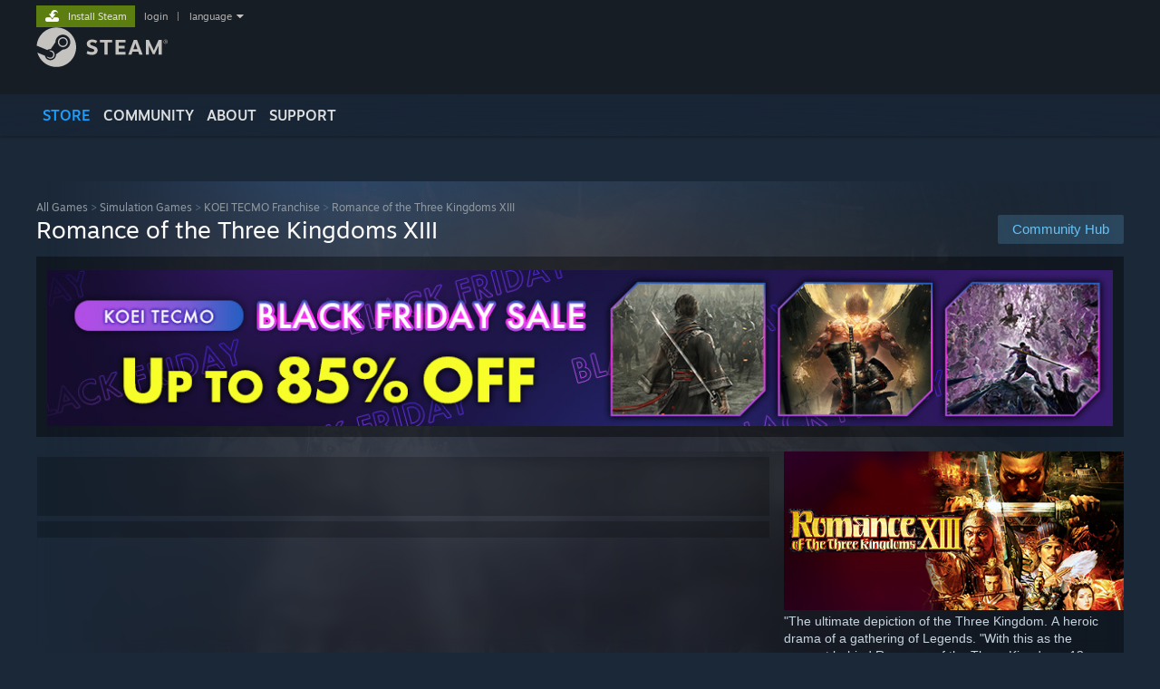

--- FILE ---
content_type: text/html; charset=UTF-8
request_url: https://store.steampowered.com/app/363150/
body_size: 34591
content:
<!DOCTYPE html>
<html class=" responsive DesktopUI" lang="en"  >
<head>
	<meta http-equiv="Content-Type" content="text/html; charset=UTF-8">
			<meta name="viewport" content="width=device-width,initial-scale=1">
		<meta name="theme-color" content="#171a21">
		<title>Romance of the Three Kingdoms XIII on Steam</title>
	<link rel="shortcut icon" href="/favicon.ico" type="image/x-icon">

	
	
	<link href="https://store.fastly.steamstatic.com/public/shared/css/motiva_sans.css?v=YzJgj1FjzW34&amp;l=english&amp;_cdn=fastly" rel="stylesheet" type="text/css">
<link href="https://store.fastly.steamstatic.com/public/shared/css/shared_global.css?v=5XkbSOGXkof1&amp;l=english&amp;_cdn=fastly" rel="stylesheet" type="text/css">
<link href="https://store.fastly.steamstatic.com/public/shared/css/buttons.css?v=BZhNEtESfYSJ&amp;l=english&amp;_cdn=fastly" rel="stylesheet" type="text/css">
<link href="https://store.fastly.steamstatic.com/public/css/v6/store.css?v=1qFhqhx4suKR&amp;l=english&amp;_cdn=fastly" rel="stylesheet" type="text/css">
<link href="https://store.fastly.steamstatic.com/public/shared/css/user_reviews.css?v=b0cZlMcskbIe&amp;l=english&amp;_cdn=fastly" rel="stylesheet" type="text/css">
<link href="https://store.fastly.steamstatic.com/public/shared/css/store_game_shared.css?v=h3rDvpE1fR8Z&amp;l=english&amp;_cdn=fastly" rel="stylesheet" type="text/css">
<link href="https://store.fastly.steamstatic.com/public/css/v6/game.css?v=jaU8_FLVAMkC&amp;l=english&amp;_cdn=fastly" rel="stylesheet" type="text/css">
<link href="https://store.fastly.steamstatic.com/public/shared/css/store_background_shared.css?v=RuX0Jh-U_mAP&amp;l=english&amp;_cdn=fastly" rel="stylesheet" type="text/css">
<link href="https://store.fastly.steamstatic.com/public/css/v6/recommended.css?v=nA3oYBwYrGxr&amp;l=english&amp;_cdn=fastly" rel="stylesheet" type="text/css">
<link href="https://store.fastly.steamstatic.com/public/css/v6/user_reviews_rewards.css?v=nDJVyLGQ1XMI&amp;l=english&amp;_cdn=fastly" rel="stylesheet" type="text/css">
<link href="https://store.fastly.steamstatic.com/public/shared/css/apphub.css?v=JES1wSdylAoi&amp;l=english&amp;_cdn=fastly" rel="stylesheet" type="text/css">
<link href="https://store.fastly.steamstatic.com/public/shared/css/ui-lightness/jquery-ui-1.7.2.custom.css?v=qgq7mHqEwLbE&amp;l=english&amp;_cdn=fastly" rel="stylesheet" type="text/css">
<link href="https://store.fastly.steamstatic.com/public/css/promo/steamawards2025.css?v=ZGsGNSpBWCJ3&amp;l=english&amp;_cdn=fastly" rel="stylesheet" type="text/css">
<link href="https://store.fastly.steamstatic.com/public/css/v6/game_mob.css?v=-xKwPE0nfqKW&amp;l=english&amp;_cdn=fastly" rel="stylesheet" type="text/css">
<link href="https://store.fastly.steamstatic.com/public/shared/css/shared_responsive.css?v=WVLOLXraD1WH&amp;l=english&amp;_cdn=fastly" rel="stylesheet" type="text/css">
<script type="text/javascript" src="https://store.fastly.steamstatic.com/public/shared/javascript/jquery-1.8.3.min.js?v=NXam5zydzNu8&amp;l=english&amp;_cdn=fastly"></script>
<script type="text/javascript">$J = jQuery.noConflict();</script><script type="text/javascript">VALVE_PUBLIC_PATH = "https:\/\/store.fastly.steamstatic.com\/public\/";</script><script type="text/javascript" src="https://store.fastly.steamstatic.com/public/shared/javascript/tooltip.js?v=LZHsOVauqTrm&amp;l=english&amp;_cdn=fastly"></script>

<script type="text/javascript" src="https://store.fastly.steamstatic.com/public/shared/javascript/shared_global.js?v=x5wW9YfLl2m8&amp;l=english&amp;_cdn=fastly"></script>

<script type="text/javascript" src="https://store.fastly.steamstatic.com/public/shared/javascript/auth_refresh.js?v=w6QbwI-5-j2S&amp;l=english&amp;_cdn=fastly"></script>

<script type="text/javascript" src="https://store.fastly.steamstatic.com/public/javascript/main.js?v=IBr21mD23BIS&amp;l=english&amp;_cdn=fastly"></script>

<script type="text/javascript" src="https://store.fastly.steamstatic.com/public/javascript/dynamicstore.js?v=3P4YAlppbh1T&amp;l=english&amp;_cdn=fastly"></script>

<script type="text/javascript">Object.seal && [ Object, Array, String, Number ].map( function( builtin ) { Object.seal( builtin.prototype ); } );</script>
		<script type="text/javascript">
			document.addEventListener('DOMContentLoaded', function(event) {
				$J.data( document, 'x_readytime', new Date().getTime() );
				$J.data( document, 'x_oldref', GetNavCookie() );
				SetupTooltips( { tooltipCSSClass: 'store_tooltip'} );
		});
		</script><script type="text/javascript" src="https://store.fastly.steamstatic.com/public/javascript/gamehighlightplayer.js?v=d3866k3rcR-N&amp;l=english&amp;_cdn=fastly"></script>
<script type="text/javascript" src="https://store.fastly.steamstatic.com/public/shared/javascript/user_reviews.js?v=li2vp_5Z315e&amp;l=english&amp;_cdn=fastly"></script>
<script type="text/javascript" src="https://store.fastly.steamstatic.com/public/shared/javascript/dselect.js?v=tlZW77wZ6zgo&amp;l=english&amp;_cdn=fastly"></script>
<script type="text/javascript" src="https://store.fastly.steamstatic.com/public/javascript/app_tagging.js?v=jzh2Y03tD8Ea&amp;l=english&amp;_cdn=fastly"></script>
<script type="text/javascript" src="https://store.fastly.steamstatic.com/public/javascript/game.js?v=qpQw5rYMqcU1&amp;l=english&amp;_cdn=fastly"></script>
<script type="text/javascript" src="https://store.fastly.steamstatic.com/public/shared/javascript/flot-0.8/jquery.flot.min.js?v=mSfqk1QKKgiz&amp;l=english&amp;_cdn=fastly"></script>
<script type="text/javascript" src="https://store.fastly.steamstatic.com/public/shared/javascript/flot-0.8/jquery.flot.resize.min.js?v=MeIf0YViALgL&amp;l=english&amp;_cdn=fastly"></script>
<script type="text/javascript" src="https://store.fastly.steamstatic.com/public/shared/javascript/flot-0.8/jquery.flot.time.min.js?v=CIECDYHJjBgN&amp;l=english&amp;_cdn=fastly"></script>
<script type="text/javascript" src="https://store.fastly.steamstatic.com/public/shared/javascript/flot-0.8/jquery.flot.selection.min.js?v=laPWW88ZIIHe&amp;l=english&amp;_cdn=fastly"></script>
<script type="text/javascript" src="https://store.fastly.steamstatic.com/public/shared/javascript/jquery-ui-1.9.2.js?v=Bu2RA9fLXSi-&amp;l=english&amp;_cdn=fastly"></script>
<script type="text/javascript" src="https://store.fastly.steamstatic.com/public/shared/javascript/shared_responsive_adapter.js?v=cOPkuDRAsmuy&amp;l=english&amp;_cdn=fastly"></script>

						<meta name="twitter:card" content="summary_large_image">
					<meta name="Description" content="&amp;quot;The ultimate depiction of the Three Kingdom. A heroic drama of a gathering of Legends. &amp;quot;With this as the concept behind Romance of the Three Kingdoms 13, we have compiled an experience that will immerse you even deeper into the world of the Three Kingdoms, with &amp;quot;human drama,&amp;quot; seen through the interactions of the...">
			
	<meta name="twitter:site" content="@steam" />

						<meta property="og:title" content="Romance of the Three Kingdoms XIII on Steam">
					<meta property="twitter:title" content="Romance of the Three Kingdoms XIII on Steam">
					<meta property="og:type" content="website">
					<meta property="fb:app_id" content="105386699540688">
					<meta property="og:site" content="Steam">
					<meta property="og:url" content="https://store.steampowered.com/app/363150/Romance_of_the_Three_Kingdoms_XIII/">
					<meta property="og:description" content="&amp;quot;The ultimate depiction of the Three Kingdom. A heroic drama of a gathering of Legends. &amp;quot;With this as the concept behind Romance of the Three Kingdoms 13, we have compiled an experience that will immerse you even deeper into the world of the Three Kingdoms, with &amp;quot;human drama,&amp;quot; seen through the interactions of the...">
					<meta property="twitter:description" content="&amp;quot;The ultimate depiction of the Three Kingdom. A heroic drama of a gathering of Legends. &amp;quot;With this as the concept behind Romance of the Three Kingdoms 13, we have compiled an experience that will immerse you even deeper into the world of the Three Kingdoms, with &amp;quot;human drama,&amp;quot; seen through the interactions of the...">
			
			<link rel="canonical" href="https://store.steampowered.com/app/363150/Romance_of_the_Three_Kingdoms_XIII/">
	
			<link rel="image_src" href="https://shared.fastly.steamstatic.com/store_item_assets/steam/apps/363150/capsule_616x353.jpg?t=1760589032">
		<meta property="og:image" content="https://shared.fastly.steamstatic.com/store_item_assets/steam/apps/363150/capsule_616x353.jpg?t=1760589032">
		<meta name="twitter:image" content="https://shared.fastly.steamstatic.com/store_item_assets/steam/apps/363150/capsule_616x353.jpg?t=1760589032" />
				
	
	
	
	
	</head>
<body class="v6 app game_bg menu_background_overlap application widestore v7menu responsive_page ">


<div class="responsive_page_frame with_header">
						<div role="navigation" class="responsive_page_menu_ctn mainmenu" aria-label="Mobile Menu">
				<div class="responsive_page_menu"  id="responsive_page_menu">
										<div class="mainmenu_contents">
						<div class="mainmenu_contents_items">
															<a class="menuitem" href="https://store.steampowered.com/login/?redir=app%2F363150%2F&redir_ssl=1&snr=1_5_9__global-header">
									Login								</a>
															<a class="menuitem supernav supernav_active" href="https://store.steampowered.com/?snr=1_5_9__global-responsive-menu" data-tooltip-type="selector" data-tooltip-content=".submenu_Store">
				Store			</a>
			<div class="submenu_Store" style="display: none;" data-submenuid="Store">
														<a class="submenuitem" href="https://store.steampowered.com/?snr=1_5_9__global-responsive-menu">
						Home											</a>
														<a class="submenuitem" href="https://store.steampowered.com/explore/?snr=1_5_9__global-responsive-menu">
						Discovery Queue											</a>
														<a class="submenuitem" href="https://steamcommunity.com/my/wishlist/">
						Wishlist											</a>
														<a class="submenuitem" href="https://store.steampowered.com/points/shop/?snr=1_5_9__global-responsive-menu">
						Points Shop											</a>
														<a class="submenuitem" href="https://store.steampowered.com/news/?snr=1_5_9__global-responsive-menu">
						News											</a>
														<a class="submenuitem" href="https://store.steampowered.com/stats/?snr=1_5_9__global-responsive-menu">
						Stats											</a>
							</div>
										<a class="menuitem supernav" href="https://steamcommunity.com/" data-tooltip-type="selector" data-tooltip-content=".submenu_Community">
				Community			</a>
			<div class="submenu_Community" style="display: none;" data-submenuid="Community">
														<a class="submenuitem" href="https://steamcommunity.com/">
						Home											</a>
														<a class="submenuitem" href="https://steamcommunity.com/discussions/">
						Discussions											</a>
														<a class="submenuitem" href="https://steamcommunity.com/workshop/">
						Workshop											</a>
														<a class="submenuitem" href="https://steamcommunity.com/market/">
						Market											</a>
														<a class="submenuitem" href="https://steamcommunity.com/?subsection=broadcasts">
						Broadcasts											</a>
							</div>
										<a class="menuitem " href="https://store.steampowered.com/about/?snr=1_5_9__global-responsive-menu">
				About			</a>
										<a class="menuitem " href="https://help.steampowered.com/en/">
				Support			</a>
			
							<div class="minor_menu_items">
																								<div class="menuitem change_language_action">
									Change language								</div>
																																	<a class="menuitem" href="https://store.steampowered.com/mobile" target="_blank" rel="noreferrer">Get the Steam Mobile App</a>
																									<div class="menuitem" role="link" onclick="Responsive_RequestDesktopView();">
										View desktop website									</div>
															</div>
						</div>
						<div class="mainmenu_footer_spacer  "></div>
						<div class="mainmenu_footer">
															<div class="mainmenu_footer_logo"><img src="https://store.fastly.steamstatic.com/public/shared/images/responsive/footerLogo_valve_new.png"></div>
								© Valve Corporation. All rights reserved. All trademarks are property of their respective owners in the US and other countries.								<span class="mainmenu_valve_links">
									<a href="https://store.steampowered.com/privacy_agreement/?snr=1_5_9__global-responsive-menu" target="_blank">Privacy Policy</a>
									&nbsp;| &nbsp;<a href="http://www.valvesoftware.com/legal.htm" target="_blank">Legal</a>
									&nbsp;| &nbsp;<a href="https://help.steampowered.com/faqs/view/10BB-D27A-6378-4436" target="_blank">Accessibility</a>
									&nbsp;| &nbsp;<a href="https://store.steampowered.com/subscriber_agreement/?snr=1_5_9__global-responsive-menu" target="_blank">Steam Subscriber Agreement</a>
									&nbsp;| &nbsp;<a href="https://store.steampowered.com/steam_refunds/?snr=1_5_9__global-responsive-menu" target="_blank">Refunds</a>
								</span>
													</div>
					</div>
									</div>
			</div>
		
		<div class="responsive_local_menu_tab"></div>

		<div class="responsive_page_menu_ctn localmenu">
			<div class="responsive_page_menu"  id="responsive_page_local_menu" data-panel="{&quot;onOptionsActionDescription&quot;:&quot;Filter&quot;,&quot;onOptionsButton&quot;:&quot;Responsive_ToggleLocalMenu()&quot;,&quot;onCancelButton&quot;:&quot;Responsive_ToggleLocalMenu()&quot;}">
				<div class="localmenu_content" data-panel="{&quot;maintainY&quot;:true,&quot;bFocusRingRoot&quot;:true,&quot;flow-children&quot;:&quot;column&quot;}">
				</div>
			</div>
		</div>



					<div class="responsive_header">
				<div class="responsive_header_content">
					<div id="responsive_menu_logo">
						<img src="https://store.fastly.steamstatic.com/public/shared/images/responsive/header_menu_hamburger.png" height="100%">
											</div>
					<div class="responsive_header_logo">
						<a href="https://store.steampowered.com/?snr=1_5_9__global-responsive-menu">
															<img src="https://store.fastly.steamstatic.com/public/shared/images/responsive/header_logo.png" height="36" border="0" alt="STEAM">
													</a>
					</div>
					<div class="responsive_header_react_target" data-featuretarget="store-menu-responsive-search"><div class="responsive_header_react_placeholder"></div></div>				</div>
			</div>
		
		<div class="responsive_page_content_overlay">

		</div>

		<div class="responsive_fixonscroll_ctn nonresponsive_hidden ">
		</div>
	
	<div class="responsive_page_content">

		<div role="banner" id="global_header" data-panel="{&quot;flow-children&quot;:&quot;row&quot;}">
	<div class="content">
		<div class="logo">
			<span id="logo_holder">
									<a href="https://store.steampowered.com/?snr=1_5_9__global-header" aria-label="Link to the Steam Homepage">
						<img src="https://store.fastly.steamstatic.com/public/shared/images/header/logo_steam.svg?t=962016" width="176" height="44" alt="Link to the Steam Homepage">
					</a>
							</span>
		</div>

			<div role="navigation" class="supernav_container" aria-label="Global Menu">
								<a class="menuitem supernav supernav_active" href="https://store.steampowered.com/?snr=1_5_9__global-header" data-tooltip-type="selector" data-tooltip-content=".submenu_Store">
				STORE			</a>
			<div class="submenu_Store" style="display: none;" data-submenuid="Store">
														<a class="submenuitem" href="https://store.steampowered.com/?snr=1_5_9__global-header">
						Home											</a>
														<a class="submenuitem" href="https://store.steampowered.com/explore/?snr=1_5_9__global-header">
						Discovery Queue											</a>
														<a class="submenuitem" href="https://steamcommunity.com/my/wishlist/">
						Wishlist											</a>
														<a class="submenuitem" href="https://store.steampowered.com/points/shop/?snr=1_5_9__global-header">
						Points Shop											</a>
														<a class="submenuitem" href="https://store.steampowered.com/news/?snr=1_5_9__global-header">
						News											</a>
														<a class="submenuitem" href="https://store.steampowered.com/stats/?snr=1_5_9__global-header">
						Stats											</a>
							</div>
										<a class="menuitem supernav" href="https://steamcommunity.com/" data-tooltip-type="selector" data-tooltip-content=".submenu_Community">
				COMMUNITY			</a>
			<div class="submenu_Community" style="display: none;" data-submenuid="Community">
														<a class="submenuitem" href="https://steamcommunity.com/">
						Home											</a>
														<a class="submenuitem" href="https://steamcommunity.com/discussions/">
						Discussions											</a>
														<a class="submenuitem" href="https://steamcommunity.com/workshop/">
						Workshop											</a>
														<a class="submenuitem" href="https://steamcommunity.com/market/">
						Market											</a>
														<a class="submenuitem" href="https://steamcommunity.com/?subsection=broadcasts">
						Broadcasts											</a>
							</div>
										<a class="menuitem " href="https://store.steampowered.com/about/?snr=1_5_9__global-header">
				About			</a>
										<a class="menuitem " href="https://help.steampowered.com/en/">
				SUPPORT			</a>
				</div>
	<script type="text/javascript">
		jQuery(function($) {
			$('#global_header .supernav').v_tooltip({'location':'bottom', 'destroyWhenDone': false, 'tooltipClass': 'supernav_content', 'offsetY':-6, 'offsetX': 1, 'horizontalSnap': 4, 'tooltipParent': '#global_header .supernav_container', 'correctForScreenSize': false});
		});
	</script>

		<div id="global_actions">
			<div role="navigation" id="global_action_menu" aria-label="Account Menu">
									<a class="header_installsteam_btn header_installsteam_btn_green" href="https://store.steampowered.com/about/?snr=1_5_9__global-header">
						<div class="header_installsteam_btn_content">
							Install Steam						</div>
					</a>
				
				
									<a class="global_action_link" href="https://store.steampowered.com/login/?redir=app%2F363150%2F&redir_ssl=1&snr=1_5_9__global-header">login</a>
											&nbsp;|&nbsp;
						<span class="pulldown global_action_link" id="language_pulldown" onclick="ShowMenu( this, 'language_dropdown', 'right' );">language</span>
						<div class="popup_block_new" id="language_dropdown" style="display: none;">
							<div class="popup_body popup_menu">
																																					<a class="popup_menu_item tight" href="?l=schinese" onclick="ChangeLanguage( 'schinese' ); return false;">简体中文 (Simplified Chinese)</a>
																													<a class="popup_menu_item tight" href="?l=tchinese" onclick="ChangeLanguage( 'tchinese' ); return false;">繁體中文 (Traditional Chinese)</a>
																													<a class="popup_menu_item tight" href="?l=japanese" onclick="ChangeLanguage( 'japanese' ); return false;">日本語 (Japanese)</a>
																													<a class="popup_menu_item tight" href="?l=koreana" onclick="ChangeLanguage( 'koreana' ); return false;">한국어 (Korean)</a>
																													<a class="popup_menu_item tight" href="?l=thai" onclick="ChangeLanguage( 'thai' ); return false;">ไทย (Thai)</a>
																													<a class="popup_menu_item tight" href="?l=bulgarian" onclick="ChangeLanguage( 'bulgarian' ); return false;">Български (Bulgarian)</a>
																													<a class="popup_menu_item tight" href="?l=czech" onclick="ChangeLanguage( 'czech' ); return false;">Čeština (Czech)</a>
																													<a class="popup_menu_item tight" href="?l=danish" onclick="ChangeLanguage( 'danish' ); return false;">Dansk (Danish)</a>
																													<a class="popup_menu_item tight" href="?l=german" onclick="ChangeLanguage( 'german' ); return false;">Deutsch (German)</a>
																																							<a class="popup_menu_item tight" href="?l=spanish" onclick="ChangeLanguage( 'spanish' ); return false;">Español - España (Spanish - Spain)</a>
																													<a class="popup_menu_item tight" href="?l=latam" onclick="ChangeLanguage( 'latam' ); return false;">Español - Latinoamérica (Spanish - Latin America)</a>
																													<a class="popup_menu_item tight" href="?l=greek" onclick="ChangeLanguage( 'greek' ); return false;">Ελληνικά (Greek)</a>
																													<a class="popup_menu_item tight" href="?l=french" onclick="ChangeLanguage( 'french' ); return false;">Français (French)</a>
																													<a class="popup_menu_item tight" href="?l=italian" onclick="ChangeLanguage( 'italian' ); return false;">Italiano (Italian)</a>
																													<a class="popup_menu_item tight" href="?l=indonesian" onclick="ChangeLanguage( 'indonesian' ); return false;">Bahasa Indonesia (Indonesian)</a>
																													<a class="popup_menu_item tight" href="?l=hungarian" onclick="ChangeLanguage( 'hungarian' ); return false;">Magyar (Hungarian)</a>
																													<a class="popup_menu_item tight" href="?l=dutch" onclick="ChangeLanguage( 'dutch' ); return false;">Nederlands (Dutch)</a>
																													<a class="popup_menu_item tight" href="?l=norwegian" onclick="ChangeLanguage( 'norwegian' ); return false;">Norsk (Norwegian)</a>
																													<a class="popup_menu_item tight" href="?l=polish" onclick="ChangeLanguage( 'polish' ); return false;">Polski (Polish)</a>
																													<a class="popup_menu_item tight" href="?l=portuguese" onclick="ChangeLanguage( 'portuguese' ); return false;">Português (Portuguese - Portugal)</a>
																													<a class="popup_menu_item tight" href="?l=brazilian" onclick="ChangeLanguage( 'brazilian' ); return false;">Português - Brasil (Portuguese - Brazil)</a>
																													<a class="popup_menu_item tight" href="?l=romanian" onclick="ChangeLanguage( 'romanian' ); return false;">Română (Romanian)</a>
																													<a class="popup_menu_item tight" href="?l=russian" onclick="ChangeLanguage( 'russian' ); return false;">Русский (Russian)</a>
																													<a class="popup_menu_item tight" href="?l=finnish" onclick="ChangeLanguage( 'finnish' ); return false;">Suomi (Finnish)</a>
																													<a class="popup_menu_item tight" href="?l=swedish" onclick="ChangeLanguage( 'swedish' ); return false;">Svenska (Swedish)</a>
																													<a class="popup_menu_item tight" href="?l=turkish" onclick="ChangeLanguage( 'turkish' ); return false;">Türkçe (Turkish)</a>
																													<a class="popup_menu_item tight" href="?l=vietnamese" onclick="ChangeLanguage( 'vietnamese' ); return false;">Tiếng Việt (Vietnamese)</a>
																													<a class="popup_menu_item tight" href="?l=ukrainian" onclick="ChangeLanguage( 'ukrainian' ); return false;">Українська (Ukrainian)</a>
																									<a class="popup_menu_item tight" href="https://www.valvesoftware.com/en/contact?contact-person=Translation%20Team%20Feedback" target="_blank">Report a translation problem</a>
							</div>
						</div>
												</div>
					</div>
			</div>
</div>
<div class="StoreMenuLoadingPlaceholder" data-featuretarget="store-menu-v7"><div class="PlaceholderInner"></div></div><div id="responsive_store_nav_ctn"></div><div id="responsive_store_nav_overlay" style="display:none"><div id="responsive_store_nav_overlay_ctn"></div><div id="responsive_store_nav_overlay_bottom"></div></div><div id="responsive_store_search_overlay" style="display:none"></div><div data-cart-banner-spot="1"></div>
		<div role="main" class="responsive_page_template_content" id="responsive_page_template_content" data-panel="{&quot;autoFocus&quot;:true}" >

			<div id="application_config" style="display: none;"  data-config="{&quot;EUNIVERSE&quot;:1,&quot;WEB_UNIVERSE&quot;:&quot;public&quot;,&quot;LANGUAGE&quot;:&quot;english&quot;,&quot;COUNTRY&quot;:&quot;US&quot;,&quot;MEDIA_CDN_COMMUNITY_URL&quot;:&quot;https:\/\/cdn.fastly.steamstatic.com\/steamcommunity\/public\/&quot;,&quot;MEDIA_CDN_URL&quot;:&quot;https:\/\/cdn.fastly.steamstatic.com\/&quot;,&quot;VIDEO_CDN_URL&quot;:&quot;https:\/\/video.fastly.steamstatic.com\/&quot;,&quot;COMMUNITY_CDN_URL&quot;:&quot;https:\/\/community.fastly.steamstatic.com\/&quot;,&quot;COMMUNITY_CDN_ASSET_URL&quot;:&quot;https:\/\/cdn.fastly.steamstatic.com\/steamcommunity\/public\/assets\/&quot;,&quot;STORE_CDN_URL&quot;:&quot;https:\/\/store.fastly.steamstatic.com\/&quot;,&quot;PUBLIC_SHARED_URL&quot;:&quot;https:\/\/store.fastly.steamstatic.com\/public\/shared\/&quot;,&quot;COMMUNITY_BASE_URL&quot;:&quot;https:\/\/steamcommunity.com\/&quot;,&quot;CHAT_BASE_URL&quot;:&quot;https:\/\/steamcommunity.com\/&quot;,&quot;STORE_BASE_URL&quot;:&quot;https:\/\/store.steampowered.com\/&quot;,&quot;STORE_CHECKOUT_BASE_URL&quot;:&quot;https:\/\/checkout.steampowered.com\/&quot;,&quot;IMG_URL&quot;:&quot;https:\/\/store.fastly.steamstatic.com\/public\/images\/&quot;,&quot;STEAMTV_BASE_URL&quot;:&quot;https:\/\/steam.tv\/&quot;,&quot;HELP_BASE_URL&quot;:&quot;https:\/\/help.steampowered.com\/&quot;,&quot;PARTNER_BASE_URL&quot;:&quot;https:\/\/partner.steamgames.com\/&quot;,&quot;STATS_BASE_URL&quot;:&quot;https:\/\/partner.steampowered.com\/&quot;,&quot;INTERNAL_STATS_BASE_URL&quot;:&quot;https:\/\/steamstats.valve.org\/&quot;,&quot;IN_CLIENT&quot;:false,&quot;USE_POPUPS&quot;:false,&quot;STORE_ICON_BASE_URL&quot;:&quot;https:\/\/shared.fastly.steamstatic.com\/store_item_assets\/steam\/apps\/&quot;,&quot;STORE_ITEM_BASE_URL&quot;:&quot;https:\/\/shared.fastly.steamstatic.com\/store_item_assets\/&quot;,&quot;WEBAPI_BASE_URL&quot;:&quot;https:\/\/api.steampowered.com\/&quot;,&quot;TOKEN_URL&quot;:&quot;https:\/\/store.steampowered.com\/\/chat\/clientjstoken&quot;,&quot;BUILD_TIMESTAMP&quot;:1764178566,&quot;PAGE_TIMESTAMP&quot;:1764506525,&quot;IN_TENFOOT&quot;:false,&quot;IN_GAMEPADUI&quot;:false,&quot;IN_CHROMEOS&quot;:false,&quot;IN_MOBILE_WEBVIEW&quot;:false,&quot;PLATFORM&quot;:&quot;macos&quot;,&quot;BASE_URL_STORE_CDN_ASSETS&quot;:&quot;https:\/\/cdn.fastly.steamstatic.com\/store\/&quot;,&quot;EREALM&quot;:1,&quot;LOGIN_BASE_URL&quot;:&quot;https:\/\/login.steampowered.com\/&quot;,&quot;AVATAR_BASE_URL&quot;:&quot;https:\/\/avatars.fastly.steamstatic.com\/&quot;,&quot;FROM_WEB&quot;:true,&quot;WEBSITE_ID&quot;:&quot;Store&quot;,&quot;BASE_URL_SHARED_CDN&quot;:&quot;https:\/\/shared.fastly.steamstatic.com\/&quot;,&quot;CLAN_CDN_ASSET_URL&quot;:&quot;https:\/\/clan.fastly.steamstatic.com\/&quot;,&quot;COMMUNITY_ASSETS_BASE_URL&quot;:&quot;https:\/\/shared.fastly.steamstatic.com\/community_assets\/&quot;,&quot;SNR&quot;:&quot;1_5_9_&quot;}" data-userinfo="{&quot;logged_in&quot;:false,&quot;country_code&quot;:&quot;US&quot;,&quot;excluded_content_descriptors&quot;:[3,4]}" data-hwinfo="{&quot;bSteamOS&quot;:false,&quot;bSteamDeck&quot;:false}" data-broadcastuser="{&quot;success&quot;:1,&quot;bHideStoreBroadcast&quot;:false}" data-store_page_asset_url="&quot;https:\/\/shared.fastly.steamstatic.com\/store_item_assets\/steam\/apps\/363150\/%s?t=1760589032&quot;" data-store_page_extra_assets_url="&quot;https:\/\/shared.fastly.steamstatic.com\/store_item_assets\/steam\/apps\/363150\/%s?t=1760589032&quot;" data-store_page_extra_assets_map="{&quot;extras\/san13spsna000002_smallcapsule.png&quot;:[{&quot;urlPart&quot;:&quot;extras\/cc0d3a1a4bd13f545c2d0283cf809650.avif&quot;,&quot;extension&quot;:&quot;avif&quot;,&quot;alt_text&quot;:null,&quot;urlPartBig&quot;:null,&quot;width&quot;:&quot;230&quot;,&quot;height&quot;:&quot;86&quot;}],&quot;extras\/san13spsna000003_smallcapsule.png&quot;:[{&quot;urlPart&quot;:&quot;extras\/48a0fc6f763bd452f503a9725bbe3cab.avif&quot;,&quot;extension&quot;:&quot;avif&quot;,&quot;alt_text&quot;:null,&quot;urlPartBig&quot;:null,&quot;width&quot;:&quot;230&quot;,&quot;height&quot;:&quot;86&quot;}],&quot;extras\/san13spsna000001_smallcapsule.png&quot;:[{&quot;urlPart&quot;:&quot;extras\/f820630a8ea4005ab029f1cb0ff687eb.avif&quot;,&quot;extension&quot;:&quot;avif&quot;,&quot;alt_text&quot;:null,&quot;urlPartBig&quot;:null,&quot;width&quot;:&quot;230&quot;,&quot;height&quot;:&quot;86&quot;}],&quot;extras\/san13spsna000001_smallcapsule_cn.png&quot;:[{&quot;urlPart&quot;:&quot;extras\/20e9133c1d84c502450cd4de784b2ff7.avif&quot;,&quot;extension&quot;:&quot;avif&quot;,&quot;alt_text&quot;:null,&quot;urlPartBig&quot;:null,&quot;width&quot;:&quot;230&quot;,&quot;height&quot;:&quot;86&quot;}],&quot;extras\/san13spsna000002_smallcapsule_cn.png&quot;:[{&quot;urlPart&quot;:&quot;extras\/c2ad52f9a501d8c719f0ec59337654aa.avif&quot;,&quot;extension&quot;:&quot;avif&quot;,&quot;alt_text&quot;:null,&quot;urlPartBig&quot;:null,&quot;width&quot;:&quot;230&quot;,&quot;height&quot;:&quot;86&quot;}],&quot;extras\/san13spsna000003_smallcapsule_cn.png&quot;:[{&quot;urlPart&quot;:&quot;extras\/1c771a7aa3d228ce4c366766af6ed48d.avif&quot;,&quot;extension&quot;:&quot;avif&quot;,&quot;alt_text&quot;:null,&quot;urlPartBig&quot;:null,&quot;width&quot;:&quot;230&quot;,&quot;height&quot;:&quot;86&quot;}],&quot;extras\/capsule2_231x87.jpg&quot;:[{&quot;urlPart&quot;:&quot;extras\/ac0060a8fc75c8c7428e9a9f79fc4a21.avif&quot;,&quot;extension&quot;:&quot;avif&quot;,&quot;alt_text&quot;:null,&quot;urlPartBig&quot;:null,&quot;width&quot;:&quot;230&quot;,&quot;height&quot;:&quot;86&quot;}]}" data-deckcompatibility="{&quot;appid&quot;:363150,&quot;resolved_category&quot;:1,&quot;resolved_items&quot;:[{&quot;display_type&quot;:2,&quot;loc_token&quot;:&quot;#SteamDeckVerified_TestResult_SteamOSDoesNotSupport&quot;}],&quot;steam_deck_blog_url&quot;:&quot;&quot;,&quot;search_id&quot;:null,&quot;steamos_resolved_category&quot;:1,&quot;steamos_resolved_items&quot;:[{&quot;display_type&quot;:2,&quot;loc_token&quot;:&quot;#SteamOS_TestResult_SteamOSDoesNotSupport&quot;}]}" data-appname="&quot;Romance of the Three Kingdoms XIII&quot;" data-store_user_config="{&quot;webapi_token&quot;:&quot;&quot;,&quot;shoppingcart&quot;:null,&quot;originating_navdata&quot;:{&quot;domain&quot;:&quot;store.steampowered.com&quot;,&quot;controller&quot;:&quot;direct-navigation&quot;,&quot;method&quot;:&quot;&quot;,&quot;submethod&quot;:&quot;&quot;,&quot;feature&quot;:&quot;&quot;,&quot;depth&quot;:0,&quot;countrycode&quot;:&quot;&quot;,&quot;webkey&quot;:null,&quot;is_client&quot;:false,&quot;curator_data&quot;:null,&quot;is_likely_bot&quot;:true,&quot;is_utm&quot;:false},&quot;wishlist_item_count&quot;:0}"></div><div id="application_root"></div><script>window.g_wapit="";</script><link href="https://store.fastly.steamstatic.com/public/css/applications/store/main.css?v=-OpHNs5jJ5U_&amp;l=english&amp;_cdn=fastly" rel="stylesheet" type="text/css">
<script type="text/javascript" src="https://store.fastly.steamstatic.com/public/javascript/applications/store/manifest.js?v=P_cOXzFZlz8b&amp;l=english&amp;_cdn=fastly"></script>
<script type="text/javascript" src="https://store.fastly.steamstatic.com/public/javascript/applications/store/libraries~b28b7af69.js?v=FInPE8IrzLqw&amp;l=english&amp;_cdn=fastly"></script>
<script type="text/javascript" src="https://store.fastly.steamstatic.com/public/javascript/applications/store/main.js?v=Z30MdHOCPNXk&amp;l=english&amp;_cdn=fastly"></script>
<script type="text/javascript">
	var g_AccountID = 0;
	var g_Languages = ["english"];
	var g_sessionID = "45af1c94fb5eda0c6177a965";
	var g_ServerTime = 1764506525;
	var g_bUseNewCartAPI = true;

	$J( InitMiniprofileHovers( 'https%3A%2F%2Fstore.steampowered.com%2F' ) );

	
	if ( typeof GStoreItemData != 'undefined' )
	{
		GStoreItemData.AddNavParams({
			__page_default: "1_5_9_",
			__page_default_obj: {"domain":"store.steampowered.com","controller":"application","method":"app","submethod":"","feature":null,"depth":null,"countrycode":"US","webkey":null,"is_client":false,"curator_data":null,"is_likely_bot":true,"is_utm":null},
			__originating_obj: {"domain":"store.steampowered.com","controller":"direct-navigation","method":"","submethod":"","feature":"","depth":0,"countrycode":"","webkey":null,"is_client":false,"curator_data":null,"is_likely_bot":true,"is_utm":false},
			storemenu_recommendedtags: "1_5_9__17"		});
	}

	if ( typeof GDynamicStore != 'undefined' )
	{
		GDynamicStore.Init(0, false, "", {"primary_language":null,"secondary_languages":null,"platform_windows":null,"platform_mac":null,"platform_linux":null,"timestamp_updated":null,"hide_store_broadcast":null,"review_score_preference":null,"timestamp_content_descriptor_preferences_updated":null,"provide_deck_feedback":null,"additional_languages":null}, 'US',
			{"bNoDefaultDescriptors":true});
		GStoreItemData.SetCurrencyFormatter(function( nValueInCents, bWholeUnitsOnly ) { var fmt = function( nValueInCents, bWholeUnitsOnly ) {	var format = v_numberformat( nValueInCents / 100, bWholeUnitsOnly ? 0 : 2, ".", ","); return format; };var strNegativeSymbol = '';	if ( nValueInCents < 0 ) { strNegativeSymbol = '-'; nValueInCents = -nValueInCents; }return strNegativeSymbol + "$" + fmt( nValueInCents, bWholeUnitsOnly );});
		GStoreItemData.SetCurrencyMinPriceIncrement(1);
	}
</script>

<script type="text/javascript">

	var g_eDiscoveryQueueType = 0;

	GStoreItemData.AddStoreItemDataSet(
		{"rgApps":{"3450310":{"name":"Europa Universalis V","url_name":"Europa_Universalis_V","discount_block":"<div class=\"discount_block  no_discount\" data-price-final=\"5999\" data-bundlediscount=\"0\" data-discount=\"0\"><div class=\"discount_prices\"><div class=\"discount_final_price\">$59.99<\/div><\/div><\/div>","descids":[],"small_capsulev5":"https:\/\/shared.fastly.steamstatic.com\/store_item_assets\/steam\/apps\/3450310\/235bf861418bfd8c79db616b6da7d70e08891f64\/capsule_184x69_alt_assets_0.jpg?t=1762296010","os_windows":true,"has_live_broadcast":false,"localized":true,"localized_english":true},"394360":{"name":"Hearts of Iron IV","url_name":"Hearts_of_Iron_IV","discount_block":"<div class=\"discount_block \" data-price-final=\"1499\" data-bundlediscount=\"0\" data-discount=\"70\" role=\"link\" aria-label=\"70% off. $49.99 normally, discounted to $14.99\"><div class=\"discount_pct\">-70%<\/div><div class=\"discount_prices\"><div class=\"discount_original_price\">$49.99<\/div><div class=\"discount_final_price\">$14.99<\/div><\/div><\/div>","descids":[],"small_capsulev5":"https:\/\/shared.fastly.steamstatic.com\/store_item_assets\/steam\/apps\/394360\/4cb5ba9302a8d7aac24d6501562626868bf5409a\/capsule_184x69_alt_assets_7.jpg?t=1763982982","os_windows":true,"os_macos":true,"os_linux":true,"has_live_broadcast":true,"discount":true,"localized":true,"localized_english":true},"1295660":{"name":"Sid Meier's Civilization VII","url_name":"Sid_Meiers_Civilization_VII","discount_block":"<div class=\"discount_block \" data-price-final=\"6499\" data-bundlediscount=\"0\" data-discount=\"35\" role=\"link\" aria-label=\"35% off. $99.99 normally, discounted to $64.99\"><div class=\"discount_pct\">-35%<\/div><div class=\"discount_prices\"><div class=\"discount_original_price\">$99.99<\/div><div class=\"discount_final_price\">$64.99<\/div><\/div><\/div>","descids":[],"small_capsulev5":"https:\/\/shared.fastly.steamstatic.com\/store_item_assets\/steam\/apps\/1295660\/ce5280f62fb3d555b4914208879cfb1dcb60cb63\/capsule_184x69_alt_assets_2.jpg?t=1762277940","os_windows":true,"os_macos":true,"os_linux":true,"has_live_broadcast":false,"discount":true,"localized":true,"localized_english":true},"236850":{"name":"Europa Universalis IV","url_name":"Europa_Universalis_IV","discount_block":"<div class=\"discount_block  no_discount\" data-price-final=\"4999\" data-bundlediscount=\"0\" data-discount=\"0\"><div class=\"discount_prices\"><div class=\"discount_final_price\">$49.99<\/div><\/div><\/div>","descids":[],"small_capsulev5":"https:\/\/shared.fastly.steamstatic.com\/store_item_assets\/steam\/apps\/236850\/f4e714d0f5a6be6b76e4b7cfddd692ccc689884a\/capsule_184x69.jpg?t=1746720143","os_windows":true,"os_macos":true,"os_linux":true,"has_live_broadcast":false,"localized":true,"localized_english":true,"status_string":"New DLC Content Available"},"1677280":{"name":"Company of Heroes 3","url_name":"Company_of_Heroes_3","discount_block":"<div class=\"discount_block \" data-price-final=\"2399\" data-bundlediscount=\"0\" data-discount=\"60\" role=\"link\" aria-label=\"60% off. $59.99 normally, discounted to $23.99\"><div class=\"discount_pct\">-60%<\/div><div class=\"discount_prices\"><div class=\"discount_original_price\">$59.99<\/div><div class=\"discount_final_price\">$23.99<\/div><\/div><\/div>","descids":[2,5],"small_capsulev5":"https:\/\/shared.fastly.steamstatic.com\/store_item_assets\/steam\/apps\/1677280\/capsule_184x69.jpg?t=1764272700","os_windows":true,"has_live_broadcast":true,"discount":true,"localized":true,"localized_english":true,"has_adult_content_violence":true},"2878450":{"name":"Master of Command","url_name":"Master_of_Command","discount_block":"<div class=\"discount_block  no_discount\" data-price-final=\"2999\" data-bundlediscount=\"0\" data-discount=\"0\"><div class=\"discount_prices\"><div class=\"discount_final_price\">$29.99<\/div><\/div><\/div>","descids":[],"small_capsulev5":"https:\/\/shared.fastly.steamstatic.com\/store_item_assets\/steam\/apps\/2878450\/56c85d14b8e9a27d77953290d28d09f239d27ddb\/capsule_184x69.jpg?t=1762458289","os_windows":true,"has_live_broadcast":false,"localized":true,"localized_english":true},"3407390":{"name":"ENDLESS\u2122 Legend 2","url_name":"ENDLESS_Legend_2","discount_block":"<div class=\"discount_block \" data-price-final=\"3999\" data-bundlediscount=\"0\" data-discount=\"20\" role=\"link\" aria-label=\"20% off. $49.99 normally, discounted to $39.99\"><div class=\"discount_pct\">-20%<\/div><div class=\"discount_prices\"><div class=\"discount_original_price\">$49.99<\/div><div class=\"discount_final_price\">$39.99<\/div><\/div><\/div>","descids":[],"small_capsulev5":"https:\/\/shared.fastly.steamstatic.com\/store_item_assets\/steam\/apps\/3407390\/0aa4945153d8ad6594b53bdb3f814151067d015d\/capsule_184x69.jpg?t=1763977897","os_windows":true,"early_access":true,"has_live_broadcast":false,"discount":true,"localized":true,"localized_english":true},"779340":{"name":"Total War: THREE KINGDOMS","url_name":"Total_War_THREE_KINGDOMS","discount_block":"<div class=\"discount_block \" data-price-final=\"1199\" data-bundlediscount=\"0\" data-discount=\"80\" role=\"link\" aria-label=\"80% off. $59.99 normally, discounted to $11.99\"><div class=\"discount_pct\">-80%<\/div><div class=\"discount_prices\"><div class=\"discount_original_price\">$59.99<\/div><div class=\"discount_final_price\">$11.99<\/div><\/div><\/div>","descids":[2,5],"small_capsulev5":"https:\/\/shared.fastly.steamstatic.com\/store_item_assets\/steam\/apps\/779340\/capsule_184x69.jpg?t=1763646247","os_windows":true,"os_macos":true,"os_linux":true,"has_live_broadcast":false,"discount":true,"localized":true,"localized_english":true,"has_adult_content_violence":true},"1611600":{"name":"WARNO","url_name":"WARNO","discount_block":"<div class=\"discount_block  no_discount\" data-price-final=\"3999\" data-bundlediscount=\"0\" data-discount=\"0\"><div class=\"discount_prices\"><div class=\"discount_final_price\">$39.99<\/div><\/div><\/div>","descids":[],"small_capsulev5":"https:\/\/shared.fastly.steamstatic.com\/store_item_assets\/steam\/apps\/1611600\/capsule_184x69.jpg?t=1763021605","os_windows":true,"has_live_broadcast":false,"localized":true,"localized_english":true},"214950":{"name":"Total War: ROME II - Emperor Edition","url_name":"Total_War_ROME_II__Emperor_Edition","discount_block":"<div class=\"discount_block \" data-price-final=\"1199\" data-bundlediscount=\"0\" data-discount=\"80\" role=\"link\" aria-label=\"80% off. $59.99 normally, discounted to $11.99\"><div class=\"discount_pct\">-80%<\/div><div class=\"discount_prices\"><div class=\"discount_original_price\">$59.99<\/div><div class=\"discount_final_price\">$11.99<\/div><\/div><\/div>","descids":[2,5],"small_capsulev5":"https:\/\/shared.fastly.steamstatic.com\/store_item_assets\/steam\/apps\/214950\/capsule_184x69.jpg?t=1763646540","os_windows":true,"os_macos":true,"has_live_broadcast":false,"discount":true,"localized":true,"localized_english":true,"has_adult_content_violence":true,"status_string":"Emperor Edition is Now Available!"},"597180":{"name":"Old World","url_name":"Old_World","discount_block":"<div class=\"discount_block \" data-price-final=\"999\" data-bundlediscount=\"0\" data-discount=\"75\" role=\"link\" aria-label=\"75% off. $39.99 normally, discounted to $9.99\"><div class=\"discount_pct\">-75%<\/div><div class=\"discount_prices\"><div class=\"discount_original_price\">$39.99<\/div><div class=\"discount_final_price\">$9.99<\/div><\/div><\/div>","descids":[],"small_capsulev5":"https:\/\/shared.fastly.steamstatic.com\/store_item_assets\/steam\/apps\/597180\/283817ee3881aaf6af93ee7c08b0bc5412e3b4fa\/capsule_184x69.jpg?t=1764347449","os_windows":true,"os_macos":true,"os_linux":true,"has_live_broadcast":false,"discount":true,"localized":true,"localized_english":true},"268500":{"name":"XCOM\u00ae 2","url_name":"XCOM_2","discount_block":"<div class=\"discount_block  no_discount\" data-price-final=\"5999\" data-bundlediscount=\"0\" data-discount=\"0\"><div class=\"discount_prices\"><div class=\"discount_final_price\">$59.99<\/div><\/div><\/div>","descids":[],"small_capsulev5":"https:\/\/shared.fastly.steamstatic.com\/store_item_assets\/steam\/apps\/268500\/capsule_184x69.jpg?t=1762201197","os_windows":true,"os_macos":true,"os_linux":true,"has_live_broadcast":false,"localized":true,"localized_english":true},"1176470":{"name":"Terra Invicta","url_name":"Terra_Invicta","discount_block":"<div class=\"discount_block \" data-price-final=\"2599\" data-bundlediscount=\"0\" data-discount=\"35\" role=\"link\" aria-label=\"35% off. $39.99 normally, discounted to $25.99\"><div class=\"discount_pct\">-35%<\/div><div class=\"discount_prices\"><div class=\"discount_original_price\">$39.99<\/div><div class=\"discount_final_price\">$25.99<\/div><\/div><\/div>","descids":[],"small_capsulev5":"https:\/\/shared.fastly.steamstatic.com\/store_item_assets\/steam\/apps\/1176470\/fce27a17721e0d8f2fff4ee712a497ed66bb1432\/capsule_184x69.jpg?t=1764347590","os_windows":true,"early_access":true,"has_live_broadcast":false,"discount":true,"localized":true,"localized_english":true},"885970":{"name":"Total War: ROME REMASTERED","url_name":"Total_War_ROME_REMASTERED","discount_block":"<div class=\"discount_block \" data-price-final=\"749\" data-bundlediscount=\"0\" data-discount=\"75\" role=\"link\" aria-label=\"75% off. $29.99 normally, discounted to $7.49\"><div class=\"discount_pct\">-75%<\/div><div class=\"discount_prices\"><div class=\"discount_original_price\">$29.99<\/div><div class=\"discount_final_price\">$7.49<\/div><\/div><\/div>","descids":[],"small_capsulev5":"https:\/\/shared.fastly.steamstatic.com\/store_item_assets\/steam\/apps\/885970\/capsule_184x69.jpg?t=1763643817","os_windows":true,"os_macos":true,"os_linux":true,"has_live_broadcast":false,"discount":true,"localized":true,"localized_english":true},"3105440":{"name":"Heroes of Might and Magic: Olden Era","url_name":"Heroes_of_Might_and_Magic_Olden_Era","discount_block":"<div class=\"discount_block empty \"><\/div>","descids":[],"small_capsulev5":"https:\/\/shared.fastly.steamstatic.com\/store_item_assets\/steam\/apps\/3105440\/740f5a03b7c20044f00041079d77b899a6a435c4\/capsule_184x69.jpg?t=1763990485","os_windows":true,"has_live_broadcast":false,"coming_soon":true,"release_date_string":"Available: 2026","localized":true,"localized_english":true},"489630":{"name":"Warhammer 40,000: Gladius - Relics of War","url_name":"Warhammer_40000_Gladius__Relics_of_War","discount_block":"<div class=\"discount_block  no_discount\" data-price-final=\"3999\" data-bundlediscount=\"0\" data-discount=\"0\"><div class=\"discount_prices\"><div class=\"discount_final_price\">$39.99<\/div><\/div><\/div>","descids":[],"small_capsulev5":"https:\/\/shared.fastly.steamstatic.com\/store_item_assets\/steam\/apps\/489630\/capsule_184x69.jpg?t=1747933905","os_windows":true,"os_linux":true,"has_live_broadcast":false,"localized":true,"localized_english":true},"34030":{"name":"Total War: NAPOLEON \u2013 Definitive Edition","url_name":"Total_War_NAPOLEON__Definitive_Edition","discount_block":"<div class=\"discount_block \" data-price-final=\"624\" data-bundlediscount=\"0\" data-discount=\"75\" role=\"link\" aria-label=\"75% off. $24.99 normally, discounted to $6.24\"><div class=\"discount_pct\">-75%<\/div><div class=\"discount_prices\"><div class=\"discount_original_price\">$24.99<\/div><div class=\"discount_final_price\">$6.24<\/div><\/div><\/div>","descids":[2,5],"small_capsulev5":"https:\/\/shared.fastly.steamstatic.com\/store_item_assets\/steam\/apps\/34030\/capsule_184x69.jpg?t=1763642169","os_windows":true,"os_macos":true,"has_live_broadcast":false,"discount":true,"localized":true,"localized_english":true,"has_adult_content_violence":true},"10500":{"name":"Total War: EMPIRE \u2013 Definitive Edition","url_name":"Total_War_EMPIRE__Definitive_Edition","discount_block":"<div class=\"discount_block \" data-price-final=\"624\" data-bundlediscount=\"0\" data-discount=\"75\" role=\"link\" aria-label=\"75% off. $24.99 normally, discounted to $6.24\"><div class=\"discount_pct\">-75%<\/div><div class=\"discount_prices\"><div class=\"discount_original_price\">$24.99<\/div><div class=\"discount_final_price\">$6.24<\/div><\/div><\/div>","descids":[],"small_capsulev5":"https:\/\/shared.fastly.steamstatic.com\/store_item_assets\/steam\/apps\/10500\/capsule_184x69.jpg?t=1763646960","os_windows":true,"os_macos":true,"os_linux":true,"has_live_broadcast":false,"discount":true,"localized":true,"localized_english":true,"status_string":"Now Available on SteamOS!"},"2021880":{"name":"Ara History Untold: Anniversary Edition ","url_name":"Ara_History_Untold_Anniversary_Edition","discount_block":"<div class=\"discount_block \" data-price-final=\"2499\" data-bundlediscount=\"0\" data-discount=\"50\" role=\"link\" aria-label=\"50% off. $49.99 normally, discounted to $24.99\"><div class=\"discount_pct\">-50%<\/div><div class=\"discount_prices\"><div class=\"discount_original_price\">$49.99<\/div><div class=\"discount_final_price\">$24.99<\/div><\/div><\/div>","descids":[],"small_capsulev5":"https:\/\/shared.fastly.steamstatic.com\/store_item_assets\/steam\/apps\/2021880\/af2b8a9b7b9f59faf5fc235ab7e844e0b8793c72\/capsule_184x69.jpg?t=1758910354","os_windows":true,"free_weekend":true,"free_weekend_status":"Play for free until Dec 1 @ 10:00am","has_live_broadcast":false,"discount":true,"localized":true,"localized_english":true},"669330":{"name":"Mechabellum","url_name":"Mechabellum","discount_block":"<div class=\"discount_block \" data-price-final=\"974\" data-bundlediscount=\"0\" data-discount=\"35\" role=\"link\" aria-label=\"35% off. $14.99 normally, discounted to $9.74\"><div class=\"discount_pct\">-35%<\/div><div class=\"discount_prices\"><div class=\"discount_original_price\">$14.99<\/div><div class=\"discount_final_price\">$9.74<\/div><\/div><\/div>","descids":[],"small_capsulev5":"https:\/\/shared.fastly.steamstatic.com\/store_item_assets\/steam\/apps\/669330\/4c5ef53e3736c6b896e26c7ceb30a3f201289224\/capsule_184x69.jpg?t=1763985496","os_windows":true,"has_live_broadcast":false,"discount":true,"localized":true,"localized_english":true},"4700":{"name":"Total War: MEDIEVAL II \u2013 Definitive Edition","url_name":"Total_War_MEDIEVAL_II__Definitive_Edition","discount_block":"<div class=\"discount_block \" data-price-final=\"624\" data-bundlediscount=\"0\" data-discount=\"75\" role=\"link\" aria-label=\"75% off. $24.99 normally, discounted to $6.24\"><div class=\"discount_pct\">-75%<\/div><div class=\"discount_prices\"><div class=\"discount_original_price\">$24.99<\/div><div class=\"discount_final_price\">$6.24<\/div><\/div><\/div>","descids":[2,5],"small_capsulev5":"https:\/\/shared.fastly.steamstatic.com\/store_item_assets\/steam\/apps\/4700\/capsule_184x69.jpg?t=1763643156","os_windows":true,"os_macos":true,"os_linux":true,"has_live_broadcast":false,"discount":true,"localized":true,"localized_english":true,"has_adult_content_violence":true},"1489630":{"name":"Carrier Command 2","url_name":"Carrier_Command_2","discount_block":"<div class=\"discount_block  no_discount\" data-price-final=\"2999\" data-bundlediscount=\"0\" data-discount=\"0\"><div class=\"discount_prices\"><div class=\"discount_final_price\">$29.99<\/div><\/div><\/div>","descids":[],"small_capsulev5":"https:\/\/shared.fastly.steamstatic.com\/store_item_assets\/steam\/apps\/1489630\/capsule_184x69.jpg?t=1731388211","os_windows":true,"os_macos":true,"vr_htcvive":true,"vr_oculusrift":true,"has_live_broadcast":false,"localized":true,"localized_english":true},"919640":{"name":"Steel Division 2","url_name":"Steel_Division_2","discount_block":"<div class=\"discount_block  no_discount\" data-price-final=\"3999\" data-bundlediscount=\"0\" data-discount=\"0\"><div class=\"discount_prices\"><div class=\"discount_final_price\">$39.99<\/div><\/div><\/div>","descids":[],"small_capsulev5":"https:\/\/shared.fastly.steamstatic.com\/store_item_assets\/steam\/apps\/919640\/capsule_184x69.jpg?t=1757314096","os_windows":true,"has_live_broadcast":false,"localized":true,"localized_english":true},"1072040":{"name":"Panzer Corps 2","url_name":"Panzer_Corps_2","discount_block":"<div class=\"discount_block  no_discount\" data-price-final=\"3999\" data-bundlediscount=\"0\" data-discount=\"0\"><div class=\"discount_prices\"><div class=\"discount_final_price\">$39.99<\/div><\/div><\/div>","descids":[],"small_capsulev5":"https:\/\/shared.fastly.steamstatic.com\/store_item_assets\/steam\/apps\/1072040\/capsule_184x69.jpg?t=1763367976","os_windows":true,"has_live_broadcast":false,"localized":true,"localized_english":true},"538030":{"name":"Xenonauts 2","url_name":"Xenonauts_2","discount_block":"<div class=\"discount_block \" data-price-final=\"2599\" data-bundlediscount=\"0\" data-discount=\"35\" role=\"link\" aria-label=\"35% off. $39.99 normally, discounted to $25.99\"><div class=\"discount_pct\">-35%<\/div><div class=\"discount_prices\"><div class=\"discount_original_price\">$39.99<\/div><div class=\"discount_final_price\">$25.99<\/div><\/div><\/div>","descids":[],"small_capsulev5":"https:\/\/shared.fastly.steamstatic.com\/store_item_assets\/steam\/apps\/538030\/capsule_184x69.jpg?t=1764347941","os_windows":true,"early_access":true,"has_live_broadcast":false,"discount":true,"localized":true,"localized_english":true},"1479730":{"name":"Commandos: Origins","url_name":"Commandos_Origins","discount_block":"<div class=\"discount_block \" data-price-final=\"3999\" data-bundlediscount=\"0\" data-discount=\"20\" role=\"link\" aria-label=\"20% off. $49.99 normally, discounted to $39.99\"><div class=\"discount_pct\">-20%<\/div><div class=\"discount_prices\"><div class=\"discount_original_price\">$49.99<\/div><div class=\"discount_final_price\">$39.99<\/div><\/div><\/div>","descids":[5],"small_capsulev5":"https:\/\/shared.fastly.steamstatic.com\/store_item_assets\/steam\/apps\/1479730\/bffa220f0fa777dc5f0e9029b30479f6708b8925\/capsule_184x69_alt_assets_0.jpg?t=1763476832","os_windows":true,"has_live_broadcast":true,"discount":true,"localized":true,"localized_english":true},"1069660":{"name":"Ultimate Admiral: Dreadnoughts","url_name":"Ultimate_Admiral_Dreadnoughts","discount_block":"<div class=\"discount_block  no_discount\" data-price-final=\"3499\" data-bundlediscount=\"0\" data-discount=\"0\"><div class=\"discount_prices\"><div class=\"discount_final_price\">$34.99<\/div><\/div><\/div>","descids":[],"small_capsulev5":"https:\/\/shared.fastly.steamstatic.com\/store_item_assets\/steam\/apps\/1069660\/capsule_184x69.jpg?t=1735385538","os_windows":true,"has_live_broadcast":false,"localized":true,"localized_english":true},"2772750":{"name":"Age of History 3","url_name":"Age_of_History_3","discount_block":"<div class=\"discount_block  no_discount\" data-price-final=\"999\" data-bundlediscount=\"0\" data-discount=\"0\"><div class=\"discount_prices\"><div class=\"discount_final_price\">$9.99<\/div><\/div><\/div>","descids":[],"small_capsulev5":"https:\/\/shared.fastly.steamstatic.com\/store_item_assets\/steam\/apps\/2772750\/87eaa03e0ad5bc0686018a13cbbcde2dbec5a73a\/capsule_184x69.jpg?t=1754994534","os_windows":true,"os_macos":true,"has_live_broadcast":false,"localized":true,"localized_english":true},"502520":{"name":"Ultimate General: Civil War","url_name":"Ultimate_General_Civil_War","discount_block":"<div class=\"discount_block  no_discount\" data-price-final=\"2999\" data-bundlediscount=\"0\" data-discount=\"0\"><div class=\"discount_prices\"><div class=\"discount_final_price\">$29.99<\/div><\/div><\/div>","descids":[],"small_capsulev5":"https:\/\/shared.fastly.steamstatic.com\/store_item_assets\/steam\/apps\/502520\/capsule_184x69.jpg?t=1714903654","os_windows":true,"os_macos":true,"has_live_broadcast":false,"localized":true,"localized_english":true},"2001070":{"name":"Heart of the Machine","url_name":"Heart_of_the_Machine","discount_block":"<div class=\"discount_block \" data-price-final=\"1949\" data-bundlediscount=\"0\" data-discount=\"35\" role=\"link\" aria-label=\"35% off. $29.99 normally, discounted to $19.49\"><div class=\"discount_pct\">-35%<\/div><div class=\"discount_prices\"><div class=\"discount_original_price\">$29.99<\/div><div class=\"discount_final_price\">$19.49<\/div><\/div><\/div>","descids":[],"small_capsulev5":"https:\/\/shared.fastly.steamstatic.com\/store_item_assets\/steam\/apps\/2001070\/36aa5e6c4aead7c955fd709ae67645a376968fc8\/capsule_184x69.jpg?t=1764000943","os_windows":true,"os_macos":true,"early_access":true,"has_live_broadcast":false,"discount":true,"localized":true,"localized_english":true}},"rgPackages":{"182375":{"name":"RTK13WPK - Additional scenario &quot;Five Path Invasion&quot;","url_name":"RTK13WPK__Additional_scenario_Five_Path_Invasion","discount_block":"<div class=\"discount_block  no_discount\" data-price-final=\"299\" data-bundlediscount=\"0\" data-discount=\"0\"><div class=\"discount_prices\"><div class=\"discount_final_price\">$2.99<\/div><\/div><\/div>","descids":[],"tiny_capsule":"https:\/\/shared.fastly.steamstatic.com\/store_item_assets\/steam\/apps\/506804\/capsule_sm_120.jpg?t=1729664699","tags":["Simulation"],"tagids":[599],"os_windows":true,"appids":[506804],"has_live_broadcast":false,"localized":true,"localized_english":true},"182376":{"name":"RTK13WPK - Additional scenario &quot;Northern Campaign of Jiang Wei&quot;","url_name":"RTK13WPK__Additional_scenario_Northern_Campaign_of_Jiang_Wei","discount_block":"<div class=\"discount_block  no_discount\" data-price-final=\"299\" data-bundlediscount=\"0\" data-discount=\"0\"><div class=\"discount_prices\"><div class=\"discount_final_price\">$2.99<\/div><\/div><\/div>","descids":[],"tiny_capsule":"https:\/\/shared.fastly.steamstatic.com\/store_item_assets\/steam\/apps\/544570\/capsule_sm_120.jpg?t=1729664759","tags":["Simulation"],"tagids":[599],"os_windows":true,"appids":[544570],"has_live_broadcast":false,"localized":true,"localized_english":true},"182377":{"name":"RTK13WPK - Additional scenario &quot;Four Tribes, 6 Countries&quot;","url_name":"RTK13WPK__Additional_scenario_Four_Tribes_6_Countries","discount_block":"<div class=\"discount_block  no_discount\" data-price-final=\"299\" data-bundlediscount=\"0\" data-discount=\"0\"><div class=\"discount_prices\"><div class=\"discount_final_price\">$2.99<\/div><\/div><\/div>","descids":[],"tiny_capsule":"https:\/\/shared.fastly.steamstatic.com\/store_item_assets\/steam\/apps\/544571\/capsule_sm_120.jpg?t=1729664777","tags":["Simulation"],"tagids":[599],"os_windows":true,"appids":[544571],"has_live_broadcast":false,"localized":true,"localized_english":true}},"rgBundles":[]}	);
	GStoreItemData.AddNavParams( {
		recommended: "1_5_9__300",
		recommend_franchise: "1_5_9__316",
		more_from_franchise: "1_5_9__317",
		bundle_component_preview: "1_5_9__412",
		recommended_ranked_played: "1_5_9__862",
	} );

	$J( function() {
		var $Expander = $J('#devnotes_expander');
		if( $Expander.length && $Expander.height() < parseInt( $Expander.css('max-height') ) ) {
			$J('#devnotes_more').hide();
		}

		CollapseLongStrings( '.dev_row .summary.column' );

				InitAutocollapse();
		InitHorizontalAutoSliders();

		var bUseWideStore = true;
		Responsive_ReparentItemsInResponsiveMode( '.responsive_apppage_details_right', $J('#responsive_apppage_details_right_ctn'), bUseWideStore );
		Responsive_ReparentItemsInResponsiveMode( '.responsive_apppage_details_left', $J('#responsive_apppage_details_left_ctn'), bUseWideStore );
		Responsive_ReparentItemsInResponsiveMode( '.responsive_apppage_reviewblock', $J('#responsive_apppage_reviewblock_ctn'), bUseWideStore );

		//hack to workaround chrome bug
		$J('#responsive_apppage_reviewblock_ctn' ).css('width', '100%' );
		window.setTimeout( function() { $J('#responsive_apppage_reviewblock_ctn').css('width', '' ); }, 1 );

				var watcher = new CScrollOffsetWatcher( $J('#app_reviews_hash'), OnLoadReviews );
		watcher.SetBufferHeight( 0 );

				InitPlaytimeFilterSlider();
		
		// on Tablet wait to do this when the window is fully loaded - see OnPageLoaded()
				ReparentAppLandingPageForSmallScreens();
		
		
				AddRightNavStickyPaddingOnTablet();
		
			var usability = InitUsabilityTracker( "https:\/\/store.steampowered.com\/app\/usabilitytracking\/363150" );
		usability.ScheduleUpload();
	
		
		SetupReviewFilterMenus();

			} );

	
	function OpenTagModal()
	{
		ShowAppTagModal( 363150 );
	}

	
</script>

<div class="game_page_background game" style="background-image: url( '');" data-miniprofile-appid=363150>

	
			<div class="banner_open_in_steam">
			<div data-featuretarget="open-in-desktop-client"></div>
		</div>
	
	
	<!-- create two column layout for Deck, Tablet sized screens -->
	<div id="tabletGrid" class="tablet_grid">

	<div class="page_content_ctn" itemscope itemtype="http://schema.org/Product">
		
		<meta itemprop="image" content="https://shared.fastly.steamstatic.com/store_item_assets/steam/apps/363150/capsule_231x87.jpg?t=1760589032">
					<div itemprop="offers" itemscope itemtype="http://schema.org/Offer" style="display: none;">
				<meta itemprop="priceCurrency" content="USD">
				<meta itemprop="price" content="59.99">
							</div>
		
		<div class="page_top_area">
							<div class="game_page_background_ctn game">
					<img src="https://shared.fastly.steamstatic.com/store_item_assets/steam/apps/363150/page_bg_raw.jpg?t=1760589032" class="gameColor" alt="">
					<img src="https://shared.fastly.steamstatic.com/store_item_assets/steam/apps/363150/page_bg_raw.jpg?t=1760589032" class="gameTexture" alt="">

				</div>
			
		<div class="page_title_area game_title_area page_content" data-gpnav="columns">
			<div class="breadcrumbs" data-panel="{&quot;flow-children&quot;:&quot;row&quot;}" >
								<div class="blockbg">
											<a href="https://store.steampowered.com/search/?term=&snr=1_5_9__205">All Games</a>
																					&gt; <a href="https://store.steampowered.com/genre/Simulation/?snr=1_5_9__205">Simulation Games</a>
																&gt; <a href="https://store.steampowered.com/franchise/KOEITECMO?snr=1_5_9__205">KOEI TECMO Franchise</a>
																					&gt; <a href="https://store.steampowered.com/app/363150/?snr=1_5_9__205"><span itemprop="name">Romance of the Three Kingdoms XIII</span></a>
									</div>
				<div style="clear: left;"></div>
							</div>
						

<div class="apphub_HomeHeaderContent">

	<div class="apphub_HeaderStandardTop">
		                      <div class="apphub_OtherSiteInfo">

                    
                <a class="btnv6_blue_hoverfade btn_medium" href="https://steamcommunity.com/app/363150">
                    <span>Community Hub</span>
                </a>
            </div>
         		<div class="apphub_AppIcon"><img src="https://cdn.akamai.steamstatic.com/steamcommunity/public/images/apps/363150/3321b77644448420113869545d9a54b1c0fc63c4.jpg"><div class="overlay"></div></div>
		<div id="appHubAppName" class="apphub_AppName" role="heading" aria-level="1">Romance of the Three Kingdoms XIII</div>
		<div style="clear: both"></div>

	</div>

</div>

											<a href="https://store.steampowered.com/developer/KOEITECMO/sale/blackfriday2025?snr=1_5_9_" class='saleEventBannerLink'>
			<div class="event_context">THIS GAME IS PART OF A SALE EVENT</div>
			<img src="https://clan.fastly.steamstatic.com/images/33016879/8d8c5bfbdf94bb02ae706363eb286a4788d4cbab.jpg" class='saleEventBannerStyle saleEventBannerBig' />
							<img src="https://clan.fastly.steamstatic.com/images/33016879/fbe77f6ca89ee96febeb339d60881bc20d8931ee.jpg" class='saleEventBannerStyle saleEventBannerMobile'/>
					</a>
			</div>
		<div style="clear: left;"></div>


		<div class="block game_media_and_summary_ctn">
						<script type="text/javascript">
				var strRequiredVersion = "9";
				if ( typeof( g_bIsOnMac ) != 'undefined' && g_bIsOnMac )
					strRequiredVersion = "10.1.0";

			</script>

			
			<div class="game_background_glow">
				
								
				
								<div id="page_header_img" class="responsive_page_header_img" style="display: none;">
					<img style="width:100%;" src="https://shared.fastly.steamstatic.com/store_item_assets/steam/apps/363150/header.jpg?t=1760589032" alt="Romance of the Three Kingdoms XIII">
				</div>

									<div class="block_content page_content" id="broadcast">
				
				
									</div>
					<div class="block_content page_content" id="game_highlights" data-panel="{&quot;flow-children&quot;:&quot;column&quot;}" >
				
				<div class="rightcol" data-panel="{&quot;flow-children&quot;:&quot;column&quot;}">
					<div class="glance_ctn">
											<div id="gameHeaderCtn" class="game_header_ctn">
												<div id="gameHeaderImageCtn" class="game_header_image_ctn">
								<img class="game_header_image_full" alt="" src="https://shared.fastly.steamstatic.com/store_item_assets/steam/apps/363150/header.jpg?t=1760589032">

																									<div id="appHubAppName_responsive" style="display: none;" class="apphub_AppName">Romance of the Three Kingdoms XIII</div>
									<div data-panel="{&quot;type&quot;:&quot;PanelGroup&quot;}" id="appHeaderGridContainer" class="app_header_grid_container" style="display:none">

																					<div class="grid_label">Developer</div>
											<div class="grid_content">
												<a href="https://store.steampowered.com/developer/KOEITECMO?snr=1_5_9__400">KOEI TECMO GAMES CO., LTD.</a>											</div>
																																											<div class="grid_label">Publisher</div>
												<div class="grid_content">
													<a href="https://store.steampowered.com/publisher/KOEITECMO?snr=1_5_9__400">KOEI TECMO GAMES CO., LTD.</a>												</div>
																					
																					<div class="grid_label grid_date">Released</div>
											<div class="grid_content grid_date">
												Jan 27, 2016											</div>
																			</div>
															</div>
															<div class="game_description_snippet">
									&quot;The ultimate depiction of the Three Kingdom. A heroic drama of a gathering of Legends. &quot;With this as the concept behind Romance of the Three Kingdoms 13, we have compiled an experience that will immerse you even deeper into the world of the Three Kingdoms, with &quot;human drama,&quot; seen through the interactions of the...								</div>
																		</div> 						<div id="glanceMidCtn" class="glance_mid_ctn">
											<div class="glance_ctn_responsive_left">
															<div id="userReviews" class="user_reviews">

																											<a class="user_reviews_summary_row" href="#app_reviews_hash" data-tooltip-html="57% of the 21 user reviews in the last 30 days are positive.">
										<div class="subtitle column">Recent Reviews:</div>
										<div class="summary column">
											<span class="game_review_summary mixed">Mixed</span>
																							<span class="responsive_hidden">
													(21)
												</span>
																																	<span class="nonresponsive_hidden responsive_reviewdesc">
												- 57% of the 21 user reviews in the last 30 days are positive.											</span>
										</div>
									</a>
									
																		<a class="user_reviews_summary_row" href="#app_reviews_hash" data-tooltip-html="68% of the 862 user reviews in your language are positive" itemprop="aggregateRating" itemscope itemtype="http://schema.org/AggregateRating">
										<div class="subtitle column all">
											English Reviews:										</div>
										<div class="summary column">
																					<span class="game_review_summary mixed" itemprop="description">Mixed</span>
																							<span class="responsive_hidden">
													(862)
												</span>
																																	<span class="nonresponsive_hidden responsive_reviewdesc">
												- 68% of the 862 user reviews for this game are positive.											</span>

											<!-- microdata -->
											<meta itemprop="reviewCount" content="862">
											<meta itemprop="ratingValue" content="6">
											<meta itemprop="bestRating" content="10">
											<meta itemprop="worstRating" content="1">
																				</div>
									</a>
								</div>
							
															<div class="release_date">
									<div class="subtitle column">Release Date:</div>
									<div class="date">Jan 27, 2016</div>
								</div>
							
																						<div class="dev_row">
									<div class="subtitle column">Developer:</div>
									<div class="summary column" id="developers_list">
										<a href="https://store.steampowered.com/developer/KOEITECMO?snr=1_5_9__2000">KOEI TECMO GAMES CO., LTD.</a>									</div>
								</div>
							
																								<div class="dev_row">
										<div class="subtitle column">Publisher:</div>
										<div class="summary column">
										<a href="https://store.steampowered.com/publisher/KOEITECMO?snr=1_5_9__2000">KOEI TECMO GAMES CO., LTD.</a>										</div>
									</div>
															
													</div>

						<div id="glanceCtnResponsiveRight" class="glance_ctn_responsive_right" data-panel="{&quot;flow-children&quot;:&quot;column&quot;}" >
																								<!-- when the javascript runs, it will set these visible or not depending on what fits in the area -->
																		<div class="responsive_block_header">Tags</div>
									<div class="glance_tags_ctn popular_tags_ctn" data-panel="{&quot;flow-children&quot;:&quot;row&quot;}" >
										<div class="glance_tags_label">Popular user-defined tags for this product:</div>
										<div data-panel="{&quot;flow-children&quot;:&quot;row&quot;}" class="glance_tags popular_tags" data-appid="363150">
											<a href="https://store.steampowered.com/tags/en/Turn-Based%20Tactics/?snr=1_5_9__409" class="app_tag" style="display: none;">
												Turn-Based Tactics												</a><a href="https://store.steampowered.com/tags/en/Wargame/?snr=1_5_9__409" class="app_tag" style="display: none;">
												Wargame												</a><a href="https://store.steampowered.com/tags/en/Immersive%20Sim/?snr=1_5_9__409" class="app_tag" style="display: none;">
												Immersive Sim												</a><a href="https://store.steampowered.com/tags/en/Military/?snr=1_5_9__409" class="app_tag" style="display: none;">
												Military												</a><a href="https://store.steampowered.com/tags/en/Diplomacy/?snr=1_5_9__409" class="app_tag" style="display: none;">
												Diplomacy												</a><a href="https://store.steampowered.com/tags/en/War/?snr=1_5_9__409" class="app_tag" style="display: none;">
												War												</a><a href="https://store.steampowered.com/tags/en/RTS/?snr=1_5_9__409" class="app_tag" style="display: none;">
												RTS												</a><a href="https://store.steampowered.com/tags/en/Grand%20Strategy/?snr=1_5_9__409" class="app_tag" style="display: none;">
												Grand Strategy												</a><a href="https://store.steampowered.com/tags/en/Turn-Based%20Strategy/?snr=1_5_9__409" class="app_tag" style="display: none;">
												Turn-Based Strategy												</a><a href="https://store.steampowered.com/tags/en/Character%20Customization/?snr=1_5_9__409" class="app_tag" style="display: none;">
												Character Customization												</a><a href="https://store.steampowered.com/tags/en/Strategy/?snr=1_5_9__409" class="app_tag" style="display: none;">
												Strategy												</a><a href="https://store.steampowered.com/tags/en/Historical/?snr=1_5_9__409" class="app_tag" style="display: none;">
												Historical												</a><a href="https://store.steampowered.com/tags/en/3D/?snr=1_5_9__409" class="app_tag" style="display: none;">
												3D												</a><a href="https://store.steampowered.com/tags/en/Alternate%20History/?snr=1_5_9__409" class="app_tag" style="display: none;">
												Alternate History												</a><a href="https://store.steampowered.com/tags/en/Simulation/?snr=1_5_9__409" class="app_tag" style="display: none;">
												Simulation												</a><a href="https://store.steampowered.com/tags/en/Tactical/?snr=1_5_9__409" class="app_tag" style="display: none;">
												Tactical												</a><a href="https://store.steampowered.com/tags/en/Resource%20Management/?snr=1_5_9__409" class="app_tag" style="display: none;">
												Resource Management												</a><a href="https://store.steampowered.com/tags/en/Replay%20Value/?snr=1_5_9__409" class="app_tag" style="display: none;">
												Replay Value												</a><a href="https://store.steampowered.com/tags/en/RPG/?snr=1_5_9__409" class="app_tag" style="display: none;">
												RPG												</a><a href="https://store.steampowered.com/tags/en/Singleplayer/?snr=1_5_9__409" class="app_tag" style="display: none;">
												Singleplayer												</a><div class="app_tag add_button" data-panel="{&quot;focusable&quot;:true,&quot;clickOnActivate&quot;:true}" role="button" onclick="ShowAppTagModal( 363150 )">+</div>
										</div>
									</div>
															
													</div> 																												<div id="reviewsHeader_responsive" style="display: none;" class="responsive_block_header">Reviews</div>
																	<div data-panel="{&quot;focusable&quot;:true,&quot;clickOnActivate&quot;:true}" role="button" id="userReviews_responsive" style="display: none;" class="user_reviews" onclick="window.location='#app_reviews_hash'">

																				<a id="appReviewsAll_responsive" class="user_reviews_summary_row" href="#app_reviews_hash">
											<div class="subtitle column all">All Reviews:</div>
											<div class="summary column">
																							<span class="responsive_reviewdesc_short">
													<span class="desc_short">English Reviews</span>
																										<span class="game_review_summary mixed">Mixed</span>
													(68% of 862)
												</span>
																						</div>
										</a>

																														<a id="appReviewsRecent_responsive" class="user_reviews_summary_row" href="#app_reviews_hash" data-tooltip-html="57% of the 21 user reviews in the last 30 days are positive.">
											<div class="subtitle column">Recent Reviews:</div>
											<div class="summary column">
												<span class="responsive_reviewdesc_short">
													<span class="desc_short">Recent:</span>
																										<span class="game_review_summary mixed">Mixed</span>
													(57% of 21)
												</span>
											</div>
										</a>
																			</div>
																					</div>
											</div>
				</div>

				<div data-panel="{&quot;maintainX&quot;:true,&quot;flow-children&quot;:&quot;column&quot;}" class="leftcol">
					<div class="highlight_ctn">
													<div class="highlight_overflow">
								<div class="gamehighlight_desktopskeleton">
									<div class="gamehighlight_desktopskeleton_itemview"></div>
									<div class="gamehighlight_desktopskeleton_stripitems"></div>
									<div class="gamehighlight_desktopskeleton_stripscrollbar"></div>
								</div>
								<div class="gamehighlight_desktopcarousel" data-featuretarget="gamehighlight-desktopcarousel" data-props="{&quot;appName&quot;:&quot;Romance of the Three Kingdoms XIII&quot;,&quot;trailers&quot;:[{&quot;id&quot;:1,&quot;featured&quot;:true,&quot;thumbnail&quot;:&quot;https:\/\/shared.fastly.steamstatic.com\/store_item_assets\/steam\/apps\/256659793\/movie.184x123.jpg?t=1453356650&quot;,&quot;poster&quot;:&quot;https:\/\/shared.fastly.steamstatic.com\/store_item_assets\/steam\/apps\/256659793\/movie.293x165.jpg?t=1453356650&quot;,&quot;statsURL&quot;:&quot;https:\/\/store.steampowered.com\/app\/trailerstats\/363150\/50253&quot;,&quot;dashManifests&quot;:[&quot;https:\/\/video.fastly.steamstatic.com\/store_trailers\/363150\/50253\/8010e613cc55d32411b1d98009823edc67d2723e\/1750516200\/dash_av1.mpd?t=1453356650&quot;,&quot;https:\/\/video.fastly.steamstatic.com\/store_trailers\/363150\/50253\/8010e613cc55d32411b1d98009823edc67d2723e\/1750516200\/dash_h264.mpd?t=1453356650&quot;],&quot;hlsManifest&quot;:&quot;https:\/\/video.fastly.steamstatic.com\/store_trailers\/363150\/50253\/8010e613cc55d32411b1d98009823edc67d2723e\/1750516200\/hls_264_master.m3u8?t=1453356650&quot;}],&quot;screenshots&quot;:[{&quot;name&quot;:&quot;ss_7cccb67b2a44ca2aa599eff4cdd886ffb7b835f8.jpg&quot;,&quot;thumbnail&quot;:&quot;https:\/\/shared.fastly.steamstatic.com\/store_item_assets\/steam\/apps\/363150\/ss_7cccb67b2a44ca2aa599eff4cdd886ffb7b835f8.116x65.jpg?t=1760589032&quot;,&quot;standard&quot;:&quot;https:\/\/shared.fastly.steamstatic.com\/store_item_assets\/steam\/apps\/363150\/ss_7cccb67b2a44ca2aa599eff4cdd886ffb7b835f8.600x338.jpg?t=1760589032&quot;,&quot;full&quot;:&quot;https:\/\/shared.fastly.steamstatic.com\/store_item_assets\/steam\/apps\/363150\/ss_7cccb67b2a44ca2aa599eff4cdd886ffb7b835f8.1920x1080.jpg?t=1760589032&quot;,&quot;altText&quot;:&quot;Screenshot #0&quot;},{&quot;name&quot;:&quot;ss_0bc9ee965f8e9d2b3c7a8c31101edd9394971f52.jpg&quot;,&quot;thumbnail&quot;:&quot;https:\/\/shared.fastly.steamstatic.com\/store_item_assets\/steam\/apps\/363150\/ss_0bc9ee965f8e9d2b3c7a8c31101edd9394971f52.116x65.jpg?t=1760589032&quot;,&quot;standard&quot;:&quot;https:\/\/shared.fastly.steamstatic.com\/store_item_assets\/steam\/apps\/363150\/ss_0bc9ee965f8e9d2b3c7a8c31101edd9394971f52.600x338.jpg?t=1760589032&quot;,&quot;full&quot;:&quot;https:\/\/shared.fastly.steamstatic.com\/store_item_assets\/steam\/apps\/363150\/ss_0bc9ee965f8e9d2b3c7a8c31101edd9394971f52.1920x1080.jpg?t=1760589032&quot;,&quot;altText&quot;:&quot;Screenshot #1&quot;},{&quot;name&quot;:&quot;ss_062342c25efa5e96640e25b34d47048e923bb610.jpg&quot;,&quot;thumbnail&quot;:&quot;https:\/\/shared.fastly.steamstatic.com\/store_item_assets\/steam\/apps\/363150\/ss_062342c25efa5e96640e25b34d47048e923bb610.116x65.jpg?t=1760589032&quot;,&quot;standard&quot;:&quot;https:\/\/shared.fastly.steamstatic.com\/store_item_assets\/steam\/apps\/363150\/ss_062342c25efa5e96640e25b34d47048e923bb610.600x338.jpg?t=1760589032&quot;,&quot;full&quot;:&quot;https:\/\/shared.fastly.steamstatic.com\/store_item_assets\/steam\/apps\/363150\/ss_062342c25efa5e96640e25b34d47048e923bb610.1920x1080.jpg?t=1760589032&quot;,&quot;altText&quot;:&quot;Screenshot #2&quot;},{&quot;name&quot;:&quot;ss_dec1e1dbad57272f732c8d5eb304139e6ca23968.jpg&quot;,&quot;thumbnail&quot;:&quot;https:\/\/shared.fastly.steamstatic.com\/store_item_assets\/steam\/apps\/363150\/ss_dec1e1dbad57272f732c8d5eb304139e6ca23968.116x65.jpg?t=1760589032&quot;,&quot;standard&quot;:&quot;https:\/\/shared.fastly.steamstatic.com\/store_item_assets\/steam\/apps\/363150\/ss_dec1e1dbad57272f732c8d5eb304139e6ca23968.600x338.jpg?t=1760589032&quot;,&quot;full&quot;:&quot;https:\/\/shared.fastly.steamstatic.com\/store_item_assets\/steam\/apps\/363150\/ss_dec1e1dbad57272f732c8d5eb304139e6ca23968.1920x1080.jpg?t=1760589032&quot;,&quot;altText&quot;:&quot;Screenshot #3&quot;},{&quot;name&quot;:&quot;ss_309fce24adb4efe6c032a7cc9fda584b00801a5b.jpg&quot;,&quot;thumbnail&quot;:&quot;https:\/\/shared.fastly.steamstatic.com\/store_item_assets\/steam\/apps\/363150\/ss_309fce24adb4efe6c032a7cc9fda584b00801a5b.116x65.jpg?t=1760589032&quot;,&quot;standard&quot;:&quot;https:\/\/shared.fastly.steamstatic.com\/store_item_assets\/steam\/apps\/363150\/ss_309fce24adb4efe6c032a7cc9fda584b00801a5b.600x338.jpg?t=1760589032&quot;,&quot;full&quot;:&quot;https:\/\/shared.fastly.steamstatic.com\/store_item_assets\/steam\/apps\/363150\/ss_309fce24adb4efe6c032a7cc9fda584b00801a5b.1920x1080.jpg?t=1760589032&quot;,&quot;altText&quot;:&quot;Screenshot #4&quot;},{&quot;name&quot;:&quot;ss_0c39311d04d30d299768a4a2697c694e1bae1415.jpg&quot;,&quot;thumbnail&quot;:&quot;https:\/\/shared.fastly.steamstatic.com\/store_item_assets\/steam\/apps\/363150\/ss_0c39311d04d30d299768a4a2697c694e1bae1415.116x65.jpg?t=1760589032&quot;,&quot;standard&quot;:&quot;https:\/\/shared.fastly.steamstatic.com\/store_item_assets\/steam\/apps\/363150\/ss_0c39311d04d30d299768a4a2697c694e1bae1415.600x338.jpg?t=1760589032&quot;,&quot;full&quot;:&quot;https:\/\/shared.fastly.steamstatic.com\/store_item_assets\/steam\/apps\/363150\/ss_0c39311d04d30d299768a4a2697c694e1bae1415.1920x1080.jpg?t=1760589032&quot;,&quot;altText&quot;:&quot;Screenshot #5&quot;},{&quot;name&quot;:&quot;ss_44699135acddbd06c75d1313854d35f524a98b85.jpg&quot;,&quot;thumbnail&quot;:&quot;https:\/\/shared.fastly.steamstatic.com\/store_item_assets\/steam\/apps\/363150\/ss_44699135acddbd06c75d1313854d35f524a98b85.116x65.jpg?t=1760589032&quot;,&quot;standard&quot;:&quot;https:\/\/shared.fastly.steamstatic.com\/store_item_assets\/steam\/apps\/363150\/ss_44699135acddbd06c75d1313854d35f524a98b85.600x338.jpg?t=1760589032&quot;,&quot;full&quot;:&quot;https:\/\/shared.fastly.steamstatic.com\/store_item_assets\/steam\/apps\/363150\/ss_44699135acddbd06c75d1313854d35f524a98b85.1920x1080.jpg?t=1760589032&quot;,&quot;altText&quot;:&quot;Screenshot #6&quot;}]}"></div>
							</div>
											</div>
				</div>
				<div style="clear: both;"></div>
			</div>
			</div>


			
			

			
		</div>
		</div>
			<div class="queue_and_playtime">
				<div class="game_background_lighten">
					<div class="game_background_lighten_border"></div>
				</div>
				<div class="queue_overflow_ctn">
											<div class="queue_ctn">
														<div id="queueActionsCtn" class="queue_actions_ctn">
								<p><a href="https://store.steampowered.com/login/?redir=app%2F363150&snr=1_5_9_">Sign in</a> to add this item to your wishlist, follow it, or mark it as ignored</p>
							</div>
						</div>
					
										<div id="rowBtnActions" data-panel="{&quot;maintainY&quot;:true,&quot;flow-children&quot;:&quot;row&quot;}" style="display: none;"></div>

				</div>

						<div class="page_content">
			<div class="steamaward_nominate_gamepage_ctn gamepage">
				<a class="steamaward_nominate_link" href="https://store.steampowered.com/steamawards/nominations?snr=1_5_9_">
					<div class="steamaward_nominate_background"></div>
					<div class="game_nominate steamaward_nominate_contents" >
						<div class="game_nominate_line2">NOMINATE YOUR FAVORITES FOR <span>THE STEAM AWARDS</span></div>
						<div class="game_nominate_line3 mslight">NOW THROUGH Dec 1<sup>st</sup> 10AM (Pacific) - LEARN MORE.</div>
					</div>
				</a>
				<div class="steamaward_nominate_award">
					<img class="award_icon" src="https://cdn.fastly.steamstatic.com/store/promo/steamawards2025/trophy_220.png?v=1'" role="presentation" />
				</div>
			</div>
		</div>
		
				
																												
				
									<div id="purchaseOptionsContent" class="purchase_options_content" style="display: none;">
						<!-- game_area_purchase goes here -->
					</div>
							</div>

		

				
				<div class="page_content middle_page" data-panel="[]" >

				<!-- Right Column -->
				<div class="rightcol game_meta_data" data-panel="{&quot;flow-children&quot;:&quot;column&quot;}" >
					<div id="responsive_apppage_details_left_ctn"></div>

											<div id="appLinksAndInfoCtn" style="display:none;">
							<div class="responsive_block_header">Links &amp; info</div>
							<div id="appLinksAndInfo" class="game_page_autocollapse" style="max-height: 180px;"></div>

														
						</div>
					
					<div id="responsive_apppage_details_right_ctn"></div>
					<div style="clear: both;"></div>
										<!-- testing a banner on Desktop to open the current page in the desktop Steam client.  When that banner is displayed this section should be hidden. -->
																		





					
					
					

											<div class="responsive_block_header responsive_apppage_details_left">Features</div>
						<div class="block responsive_apppage_details_left" id="category_block">
							<div data-panel="{&quot;type&quot;:&quot;PanelGroup&quot;}" class="game_area_features_list_ctn">
								<a class="game_area_details_specs_ctn" data-panel="{&quot;flow-children&quot;:&quot;column&quot;}" href="https://store.steampowered.com/search/?category2=2&snr=1_5_9__423"><div class="icon"><img class="category_icon" src="https://store.fastly.steamstatic.com/public/images/v6/ico/ico_singlePlayer.png" alt=""></div><div class="label">Single-player</div></a><a class="game_area_details_specs_ctn" data-panel="{&quot;flow-children&quot;:&quot;column&quot;}" href="https://store.steampowered.com/search/?category2=23&snr=1_5_9__423"><div class="icon"><img class="category_icon" src="https://store.fastly.steamstatic.com/public/images/v6/ico/ico_cloud.png" alt=""></div><div class="label">Steam Cloud</div></a><a class="game_area_details_specs_ctn" data-panel="{&quot;flow-children&quot;:&quot;column&quot;}" href="https://store.steampowered.com/search/?category2=62&snr=1_5_9__423"><div class="icon"><img class="category_icon" src="https://store.fastly.steamstatic.com/public/images/v6/ico/ico_familysharing.png" alt=""></div><div class="label">Family Sharing</div></a>									
									<div data-featuretarget="store-sidebar-accessibility-info" data-props="{&quot;bAccessibilityResizableUI&quot;:false,&quot;bAccessibilitySubtitles&quot;:false,&quot;bAccessibilityColorAlternatives&quot;:false,&quot;bAccessibilityCameraComfort&quot;:false,&quot;bAccessibilityBackgroundVolumeControls&quot;:false,&quot;bAccessibilityStereoSound&quot;:false,&quot;bAccessibilitySurroundSound&quot;:false,&quot;bAccessibilityNarratedMenus&quot;:false,&quot;bAccessibilityChatSpeechtoText&quot;:false,&quot;bAccessibilityChatTexttoSpeech&quot;:false,&quot;bAccessibilityPlayableWithoutQuicktimeEvents&quot;:false,&quot;bAccessibilityKeyboardOnlyOption&quot;:false,&quot;bAccessibilityMouseOnlyOption&quot;:false,&quot;bAccessibilityTouchOnlyOption&quot;:false,&quot;bAccessibilityDifficultyLevels&quot;:false,&quot;bAccessibilitySaveAnytime&quot;:false}"></div>
															</div>
							
							<div data-featuretarget="store-sidebar-controller-support-info" data-props="{&quot;unAppID&quot;:363150,&quot;bFullXboxControllerSupport&quot;:false,&quot;bPartialXboxControllerSupport&quot;:false,&quot;bPS4ControllerSupport&quot;:false,&quot;bPS4ControllerBTSupport&quot;:false,&quot;bPS5ControllerSupport&quot;:false,&quot;bPS5ControllerBTSupport&quot;:false,&quot;bSteamInputAPISupport&quot;:false,&quot;bNoKeyboardSupport&quot;:false,&quot;bGamepadPreferred&quot;:false,&quot;bControllerSupportWizardComplete&quot;:true,&quot;bHasXbox&quot;:null,&quot;bHasPS4&quot;:null,&quot;bHasPS5&quot;:null,&quot;bHasOther&quot;:false}"></div>
							
							
							
							
															<div class="DRM_notice"data-panel="{&quot;clickOnActivate&quot;:&quot;firstChild&quot;}" role="button" >
									<div>Requires agreement to a 3rd-party EULA</div>
																			<div><a href="http://store.steampowered.com//eula/363150_eula_0" onclick="ShowEULA( this ); return false;">Romance of the Three Kingdoms 13 / 三國志13 EULA</a></div>
																	</div>
							
							
													</div>
																<div class="block responsive_apppage_details_right">
							<div class="block_title" id="LanguagesHeader">
								Languages<span class="responsive_hidden">:</span>
							</div>

							
<div id="bannerLanguages" data-panel="{&quot;focusable&quot;:true,&quot;clickOnActivate&quot;:true}" role="button" class="responsive_banner_link" style="display: none" onclick="ToggleBannerContentVisibility('#languageTable', '#expandLanguageBtn')">
	<div class="responsive_banner_link_title">
		English and 3 more	</div>
	<div id="expandLanguageBtn" class="expand_section"></div>
</div>
<div id="languageTable">

<table  class="game_language_options" cellpadding="0" cellspacing="0">
	<tr>
		<th style="width: 94px;"></th>
				<th class="checkcol">Interface</th>
		<th class="checkcol">Full Audio</th>
		<th class="checkcol">Subtitles</th>
	</tr>

			<tr style="" class="">
			<td style="width: 94px; text-align: left" class="ellipsis">
				English			</td>
							<td class="checkcol">
					 <span>&#10004;</span> 				</td>
				<td class="checkcol">
									</td>
				<td class="checkcol">
					 <span>&#10004;</span> 				</td>
					</tr>
			<tr style="" class="">
			<td style="width: 94px; text-align: left" class="ellipsis">
				Japanese			</td>
							<td class="checkcol">
					 <span>&#10004;</span> 				</td>
				<td class="checkcol">
					 <span>&#10004;</span> 				</td>
				<td class="checkcol">
					 <span>&#10004;</span> 				</td>
					</tr>
			<tr style="" class="">
			<td style="width: 94px; text-align: left" class="ellipsis">
				Traditional Chinese			</td>
							<td class="checkcol">
					 <span>&#10004;</span> 				</td>
				<td class="checkcol">
					 <span>&#10004;</span> 				</td>
				<td class="checkcol">
					 <span>&#10004;</span> 				</td>
					</tr>
			<tr style="" class="">
			<td style="width: 94px; text-align: left" class="ellipsis">
				Korean			</td>
							<td class="checkcol">
					 <span>&#10004;</span> 				</td>
				<td class="checkcol">
									</td>
				<td class="checkcol">
					 <span>&#10004;</span> 				</td>
					</tr>
	</table>


</div>

						</div>
																	<div data-featuretarget="deck-verified-results"></div>
					
											<div class="block responsive_apppage_details_right">
														<div class="responsive_block_header ratings_title" style="display: none;">Ratings</div>
																<div class="shared_game_rating">

			
						<div class="game_rating_details">
				<div class="game_rating_icon">
											<img src="https://store.fastly.steamstatic.com/public/shared/images/game_ratings/ESRB/e10.png?v=2" alt="E10+ - Everyone (10+)">
									</div>

				<div>
											<div class="game_rating_descriptors">
															<p class="descriptorText">Language<br />
Mild Violence<br />
Use of Alcohol</p>
																				</div>
					
									</div>
			</div>
									<div class="game_rating_agency">Age rating for: ESRB</div>
		</div>
								</div>
										
					
					
					<div id="appDetailsUnderlinedLinks" class="block responsive_apppage_details_left game_details underlined_links">
						<div class="block_content">
							<div class="block_content_inner">
								<div id="genresAndManufacturer" class="details_block">

			<b>Title:</b> Romance of the Three Kingdoms XIII<br>
	
				<b>Genre:</b> <span data-panel="{&quot;flow-children&quot;:&quot;row&quot;}"><a href="https://store.steampowered.com/genre/Simulation/?snr=1_5_9__408">Simulation</a></span><br>
			
			<div class="dev_row">
			<b>Developer:</b>

				<a href="https://store.steampowered.com/developer/KOEITECMO?snr=1_5_9__408">KOEI TECMO GAMES CO., LTD.</a>
		</div>
	
			<div class="dev_row">
			<b>Publisher:</b>

				<a href="https://store.steampowered.com/publisher/KOEITECMO?snr=1_5_9__408">KOEI TECMO GAMES CO., LTD.</a>
		</div>
	
			<div class="dev_row">
			<b>Franchise:</b>

			<a href="https://store.steampowered.com/franchise/KOEITECMO?snr=1_5_9__408">KOEI TECMO GAMES CO., LTD.</a>
		</div>
		
	            <b>Release Date:</b> Jan 27, 2016<br>
        
            	</div>


<div class="details_block" style="padding-top: 14px;">

				<a class="linkbar" href="https://steamcommunity.com/linkfilter/?u=http%3A%2F%2Fwww.gamecity.ne.jp%2Fsangokushi13%2F" target="_blank" rel="noreferrer  noopener" >
			Visit the website <img src="https://store.fastly.steamstatic.com/public/images/v5/ico_external_link.gif" border="0" align="bottom" alt="External">
		</a>
	
					<a class="linkbar" href="https://steamcommunity.com/linkfilter/?u=https%3A%2F%2Fwww.facebook.com%2Fsangokushi.kt%2F" target="_blank" rel=" noopener" class="ttip" data-tooltip-text="https://www.facebook.com/sangokushi.kt/">
					
			<svg xmlns="http://www.w3.org/2000/svg" viewBox="0 0 1024 1024" role="presentation">
				<path d="M512,66c-246.3,0-446,199.7-446,446s144,384.7,338.3,432.9v-296.6h-92v-136.3h92v-58.7c0-151.8,68.7-222.2,217.7-222.2s77,5.5,97,11.1v123.5c-10.5-1.1-28.8-1.7-51.5-1.7-73.1,0-101.4,27.7-101.4,99.7v48.2h145.7l-25,136.3h-120.7v306.4c220.8-26.7,392-214.7,392-442.7S758.3,66,512,66Z"/>
			</svg>
							<span class="social_account">Facebook</span>
					<img src="https://store.fastly.steamstatic.com/public/images/v5/ico_external_link.gif" border="0" align="bottom" alt="External">
				</a>
									<a class="linkbar" href="https://steamcommunity.com/linkfilter/?u=https%3A%2F%2Fx.com%2Fsangokushi_kt" target="_blank" rel=" noopener" class="ttip" data-tooltip-text="https://x.com/sangokushi_kt">
					
			<svg xmlns="http://www.w3.org/2000/svg" viewBox="0 0 1024 1024" role="presentation">
				<path d="M595.2,443.5L920.9,65h-77.2l-282.8,328.7L335.1,65H74.6l341.5,497L74.6,959h77.2l298.6-347.1,238.5,347.1h260.5l-354.2-515.5h0ZM489.5,566.4l-34.6-49.5L179.6,123.1h118.5l222.2,317.8,34.6,49.5,288.8,413.1h-118.5l-235.7-337.1h0Z"/>
			</svg>
							<span class="social_account">X</span>
					<img src="https://store.fastly.steamstatic.com/public/images/v5/ico_external_link.gif" border="0" align="bottom" alt="External">
				</a>
									<a class="linkbar" href="https://www.youtube.com/KOEITECMOofficial/" target="_blank" rel="" class="ttip" data-tooltip-text="https://www.youtube.com/KOEITECMOofficial/">
					
			<svg xmlns="http://www.w3.org/2000/svg" viewBox="0 0 1024 1024" role="presentation">
				<path d="M941.3,294.9c-10.3-38.8-40.7-69.4-79.2-79.7-69.9-18.8-350.1-18.8-350.1-18.8,0,0-280.2,0-350.1,18.8-38.6,10.4-68.9,40.9-79.2,79.7-18.7,70.3-18.7,217.1-18.7,217.1,0,0,0,146.7,18.7,217.1,10.3,38.8,40.7,69.4,79.2,79.7,69.9,18.8,350.1,18.8,350.1,18.8,0,0,280.2,0,350.1-18.8,38.6-10.4,68.9-40.9,79.2-79.7,18.7-70.3,18.7-217.1,18.7-217.1,0,0,0-146.7-18.7-217.1ZM420.4,645.2v-266.4l234.2,133.2-234.2,133.2Z"/>
			</svg>
							<span class="social_account">YouTube</span>
					<img src="https://store.fastly.steamstatic.com/public/images/v5/ico_external_link.gif" border="0" align="bottom" alt="External">
				</a>
									<a class="linkbar" href="https://steamcommunity.com/linkfilter/?u=https%3A%2F%2Fspace.bilibili.com%2F297283960" target="_blank" rel=" noopener" class="ttip" data-tooltip-text="https://space.bilibili.com/297283960">
					
			<svg xmlns="http://www.w3.org/2000/svg" viewBox="0 0 1024 1024" role="presentation">
				<path d="M805.7,241.8h-51.3l44.3-45.3c10.1-10.1,15.1-22.8,15.1-38.2s-5-28.2-15.1-38.2c-10.1-10.1-22.8-15.1-38.2-15.1s-28.5,5-39.2,15.1l-128.8,121.7h-153.9l-129.8-121.7c-10.1-10.1-22.8-15.1-38.2-15.1s-28.2,5-38.2,15.1c-10.1,10.1-15.1,22.8-15.1,38.2s5,28.2,15.1,38.2l44.3,45.3h-51.3c-46.3,1.3-84.3,17.1-114.2,47.3-29.9,30.2-45.5,68.1-46.8,113.7v348.1c1.3,49.6,16.9,89.8,46.8,120.2,29.9,30.4,67.9,46.5,114.2,47.8h573.5c46.3-1.3,84.5-16.9,114.7-46.8,30.2-29.9,45.6-67.9,46.3-114.2v-355.2c2-45.6-11.6-83.5-40.8-113.7s-66.9-46-113.2-47.3h-.2ZM851,751c-.7,16.1-6.5,29.9-17.6,41.3-11.1,11.4-24.7,17.1-40.8,17.1H232.2c-16.1,0-29.9-5.7-41.3-17.1-11.4-11.4-17.1-25.2-17.1-41.3v-341.1c.7-16.8,6.3-30.5,17.1-41.3s24.5-16.4,41.3-17.1h560.4c16.8.7,30.5,6.3,41.3,17.1s16.4,24.5,17.1,41.3v341.1h0ZM347.9,467.2c-16.1.7-29.7,6.5-40.8,17.6-11.1,11.1-16.9,24.7-17.6,40.8v58.4c.7,16.1,6.3,29.7,17.1,40.8,10.8,11.1,24.5,16.6,41.3,16.6s30.5-5.5,41.3-16.6,16.4-24.7,17.1-40.8v-58.4c-.7-16.1-6.5-29.7-17.6-40.8-11.1-11.1-24.7-16.9-40.8-17.6h0ZM683,467.2c-16.1.7-29.7,6.5-40.8,17.6s-16.9,24.7-17.6,40.8v58.4c.7,16.1,6.3,29.7,17.1,40.8s24.5,16.6,41.3,16.6,30.5-5.5,41.3-16.6,16.4-24.7,17.1-40.8v-58.4c-.7-16.1-6.5-29.7-17.6-40.8-11.1-11.1-24.7-16.9-40.8-17.6h0Z"/>
			</svg>
							<span class="social_account">Bilibili</span>
					<img src="https://store.fastly.steamstatic.com/public/images/v5/ico_external_link.gif" border="0" align="bottom" alt="External">
				</a>
									<a class="linkbar" href="https://steamcommunity.com/linkfilter/?u=https%3A%2F%2Fweibo.com%2Fu%2F6167714478" target="_blank" rel=" noopener" class="ttip" data-tooltip-text="https://weibo.com/u/6167714478">
					
			<svg xmlns="http://www.w3.org/2000/svg" viewBox="0 0 1024 1024" role="presentation">
				<path d="M455.3,544.1c-70.6-18.3-150.3,16.8-181,79-31.2,63.4-1,133.8,70.3,156.8,73.8,23.8,160.9-12.6,191.1-81.2,29.7-67-7.5-135.8-80.4-154.6h0ZM401.4,706c-14.3,22.9-45.1,32.9-68.2,22.4-22.8-10.4-29.5-37-15.1-59.3,14.2-22.2,43.8-32.1,66.8-22.5,23.2,9.8,30.7,36.3,16.6,59.4h0ZM448.6,645.4c-5.2,8.9-16.7,13.2-25.6,9.4-8.8-3.6-11.6-13.6-6.6-22.3,5.2-8.7,16.2-12.9,25-9.4,9,3.3,12.2,13.4,7.3,22.3ZM795.3,441c15.5,5,32.1-3.5,37.2-19,12.2-37.9,4.6-81.3-24-113-27.6-30.6-69.5-44.2-109.9-35.6-15.9,3.4-26.1,19-22.7,35,0,0,0,0,0,0,3.4,15.9,19,26,34.9,22.6,0,0,0,0,.1,0,19.1-4,39.7,1.9,53.8,17.3,13.5,15,18,36.1,11.7,55.2-5.1,15.5,3.3,32.1,18.7,37.3,0,0,0,0,.1,0ZM898.7,227.5c-58.8-65.2-145.5-90.1-225.6-73.1-18.5,3.9-30.3,22-26.4,40.5,0,0,0,.1,0,.2,3.9,18.5,22.2,30.4,40.7,26.4,0,0,0,0,0,0,57-12.1,118.6,5.6,160.5,51.9,41.8,46.3,53.1,109.6,35.2,164.9-5.8,18,4,37.3,22.1,43.2,18,5.8,37.3-4,43.1-22h0c25-78.3,9.2-167.1-49.6-232.2h0ZM736.9,498.5c-12.6-3.7-21.2-6.3-14.6-22.9,14.3-36,15.8-67.1.3-89.1-29-41.6-108.6-39.3-199.8-1.1,0,0-28.6,12.5-21.4-10.2,14-45.1,11.9-82.8-10-104.7-49.4-49.5-181,1.9-293.8,114.6-84.4,84.5-133.4,174-133.4,251.5,0,148.1,189.9,238.2,375.7,238.2s405.6-141.5,405.6-253.9-57.2-106.3-108.6-122.3ZM440.5,821.7c-148.2,14.6-276.2-52.3-285.9-149.8-9.6-97.3,102.8-188.1,251-202.7,148.2-14.7,276.2,52.3,285.9,149.7,9.5,97.3-102.8,188.1-251,202.8Z"/>
			</svg>
							<span class="social_account">Weibo</span>
					<img src="https://store.fastly.steamstatic.com/public/images/v5/ico_external_link.gif" border="0" align="bottom" alt="External">
				</a>
						
	
			<a class="linkbar" href="https://store.steampowered.com/manual/363150" target="_blank" rel="noreferrer" >
			View the manual <img src="https://store.fastly.steamstatic.com/public/images/v5/ico_external_link.gif" border="0" align="bottom" alt="External">
		</a>
	
	
	
	
	
	
			<a class="linkbar responsive_chevron_right" href="https://store.steampowered.com/newshub/?appids=363150&amp;snr=1_5_9__408" target="_blank" rel="noreferrer" >
			View update history		</a>
		<a class="linkbar responsive_chevron_right" href="https://store.steampowered.com/newshub/app/363150?snr=1_5_9__408" target="_blank" rel="noreferrer" >
			Read related news		</a>
	
				<a class="linkbar responsive_chevron_right" href="https://steamcommunity.com/app/363150/discussions/" target="_blank" rel="noreferrer" >
			View discussions		</a>
	
    
	        <a class="linkbar responsive_chevron_right" href="https://steamcommunity.com/actions/Search?T=ClanAccount&K=Romance%20of%20the%20Three%20Kingdoms%20XIII">
            Find Community Groups        </a>
    </div>
							</div>
						</div>
											</div>

											<div id="shareEmbedRow" class="block responsive_apppage_details_left" data-panel="{&quot;flow-children&quot;:&quot;row&quot;}">
							<a class="btnv6_blue_hoverfade btn_medium" href="#" onclick="ShowEmbedWidget(363150); return false;"><span>Embed</span></a>
							<a id="ReportAppBtn" class="btnv6_blue_hoverfade btn_medium" href="javascript:void(0)" onclick="ShowReportDialog(363150)"><span data-tooltip-text="Report this Product" aria-label="Report this Product"><i class="ico16 reportv6"></i>&nbsp;</span></a>
						</div>

													<div id="reportBtn" style="display:none;"><a class="btnv6_blue_hoverfade btn_medium" href="javascript:void(0)" onclick="ShowReportDialog(363150)"><span><img src="https://store.fastly.steamstatic.com/public/shared/images/icon_report.svg" alt="Report this Product"></span></a></div>
																		
					
					
				</div>
				<!-- End Right Column -->


				<div class="leftcol game_description_column"  data-panel="{&quot;flow-children&quot;:&quot;column&quot;}" >

					
					
					
											<a class="franchise_notice" href="https://store.steampowered.com/franchise/KOEITECMO?snr=1_5_9__2001">
							<div class="background_image" style="background-image: url('https://clan.fastly.steamstatic.com/images/33016879/dab20b9ee6042dae80eed576301f893a4c636cea.jpg');"></div>
							<div class="franchise_name">Check out the entire KOEI TECMO collection on Steam</div>
							<div class="franchise_highlight"></div>
						</a>

					
					
					<div id="game_area_purchase" class="game_area_purchase">
						
						
																			

						
																			<div id="purchase_note">
								<div class="notice_box_top"></div>
																																	<div class="notice_box_bottom"></div>
							</div>
																									<!--[if lte IE 7]>
<style type="text/css">
.game_area_purchase_game_dropdown_right_panel .btn_addtocart { float: none; }
</style>
<![endif]-->

<div class="game_area_purchase_game_wrapper">
			<div class="game_area_purchase_game" id="game_area_purchase_section_add_to_cart_90242" role="region" aria-labelledby="game_area_purchase_section_add_to_cart_title_90242">
				<form name="add_to_cart_90242" action="https://store.steampowered.com/cart/" method="POST">
			<input type="hidden" name="snr" value="1_5_9__403">
			<input type="hidden" name="originating_snr" value="1_direct-navigation__">
			<input type="hidden" name="action" value="add_to_cart">
			<input type="hidden" name="sessionid" value="45af1c94fb5eda0c6177a965">
			<input type="hidden" name="subid" value="90242">
		</form>
		<div class="game_area_purchase_platform"><span class="platform_img win"></span></div>
		<h2 id="game_area_purchase_section_add_to_cart_title_90242" class="title">Buy Romance of the Three Kingdoms XIII</h2>
				
		
										
		<div class="game_purchase_action">
																<div class="game_purchase_action_bg">
															<div class="game_purchase_price price" data-price-final="5999">
							$59.99						</div>
													<div class="btn_addtocart">
																																<a data-panel="{&quot;focusable&quot;:true,&quot;clickOnActivate&quot;:true}" role="button" class="btn_green_steamui btn_medium" href="javascript:addToCart(90242);" id="btn_add_to_cart_90242">
								<span>Add to Cart</span>
							</a>
																		
				</div>
							</div>
		</div>
	</div>
		</div>

<div class="game_area_purchase_game_wrapper">
			<div class="game_area_purchase_game" id="game_area_purchase_section_add_to_cart_139397" role="region" aria-labelledby="game_area_purchase_section_add_to_cart_title_139397">
				<form name="add_to_cart_139397" action="https://store.steampowered.com/cart/" method="POST">
			<input type="hidden" name="snr" value="1_5_9__403">
			<input type="hidden" name="originating_snr" value="1_direct-navigation__">
			<input type="hidden" name="action" value="add_to_cart">
			<input type="hidden" name="sessionid" value="45af1c94fb5eda0c6177a965">
			<input type="hidden" name="subid" value="139397">
		</form>
		<div class="game_area_purchase_platform"><span class="platform_img win"></span></div>
		<h2 id="game_area_purchase_section_add_to_cart_title_139397" class="title">Buy Romance of the Three Kingdoms XIII Fame and Strategy Expansion Pack Bundle</h2>
							<div class="package_contents_ctn">
				<p class="package_contents package_contents_collapsed">
										<b>Includes 2 items:</b>
					<a id="package-item-139397-363150" href="https://store.steampowered.com/app/363150/Romance_of_the_Three_Kingdoms_XIII/" data-panel='{"focusable": false}' class=" data-ds-appid="363150" data-ds-itemkey="App_363150" data-ds-tagids="[14139,4684,9204,4168,6310,1678,1676]" data-ds-crtrids="[33016879]"" onmouseenter="GameHover( 'package-item-139397-363150', null, $J('#global_hover'), { 'id': 363150, 'type': 'app' } )" onmouseleave="HideGameHover( 'package-item-139397-363150', null, $J( '#global_hover' ) )">Romance of the Three Kingdoms XIII</a>, <a id="package-item-139397-506800" href="https://store.steampowered.com/app/506800/Romance_of_the_Three_Kingdoms_XIII_Fame_and_Strategy_Expansion_Pack/" data-panel='{"focusable": false}' class=" data-ds-appid="506800" data-ds-itemkey="App_506800" data-ds-tagids="[599,3987]" data-ds-crtrids="[33016879]"" onmouseenter="GameHover( 'package-item-139397-506800', null, $J('#global_hover'), { 'id': 506800, 'type': 'app' } )" onmouseleave="HideGameHover( 'package-item-139397-506800', null, $J( '#global_hover' ) )">Romance of the Three Kingdoms XIII Fame and Strategy Expansion Pack</a>				</p>

				</div>
						<div class="package_contents_capsules_ctn">
				<div class="package_contents_capsules ">
																<div id='capsule-139397-363150' data-panel='{"focusable": false}'  data-ds-appid="363150" data-ds-itemkey="App_363150" data-ds-tagids="[14139,4684,9204,4168,6310,1678,1676]" data-ds-crtrids="[33016879]" class="package_contents_capsule ds_no_flags" style="z-index: 10" onmouseenter="GameHover( 'capsule-139397-363150', null, $J('#global_hover'), { 'id': 363150, 'type': 'app' } )" onmouseleave="HideGameHover( 'capsule-139397-363150', null, $J( '#global_hover' ) )">
							<a href="https://store.steampowered.com/app/363150/Romance_of_the_Three_Kingdoms_XIII/" data-panel='{"focusable": false}'><img src="https://shared.fastly.steamstatic.com/store_item_assets/steam/apps/363150/capsule_sm_120.jpg?t=1760589032" alt="Romance of the Three Kingdoms XIII"></a>						</div>
						
											<div id='capsule-139397-506800' data-panel='{"focusable": false}'  data-ds-appid="506800" data-ds-itemkey="App_506800" data-ds-tagids="[599,3987]" data-ds-crtrids="[33016879]" class="package_contents_capsule ds_no_flags" style="z-index: 9" onmouseenter="GameHover( 'capsule-139397-506800', null, $J('#global_hover'), { 'id': 506800, 'type': 'app' } )" onmouseleave="HideGameHover( 'capsule-139397-506800', null, $J( '#global_hover' ) )">
							<a href="https://store.steampowered.com/app/506800/Romance_of_the_Three_Kingdoms_XIII_Fame_and_Strategy_Expansion_Pack/" data-panel='{"focusable": false}'><img src="https://shared.fastly.steamstatic.com/store_item_assets/steam/apps/506800/capsule_sm_120.jpg?t=1729663112" alt="Romance of the Three Kingdoms XIII Fame and Strategy Expansion Pack"></a>						</div>
						
									</div>
			</div>
		
		
										
		<div class="game_purchase_action">
																	<div class="game_purchase_action_bg">
					<div class="btn_addtocart btn_packageinfo">
						<a class="btn_blue_steamui btn_medium" href="https://store.steampowered.com/sub/139397/?snr=1_5_9__403">
							<span>View info</span>
						</a>
					</div>
				</div>
						<div class="game_purchase_action_bg">
															<div class="game_purchase_price price" data-price-final="6999">
							$69.99						</div>
													<div class="btn_addtocart">
																																<a data-panel="{&quot;focusable&quot;:true,&quot;clickOnActivate&quot;:true}" role="button" class="btn_green_steamui btn_medium" href="javascript:addToCart(139397);" id="btn_add_to_cart_139397">
								<span>Add to Cart</span>
							</a>
																		
				</div>
							</div>
		</div>
	</div>
		</div>

<div data-panel="[]" class="game_area_purchase_game_wrapper dynamic_bundle_description ds_no_flags"  data-ds-bundleid="3694" data-ds-bundle-data="{&quot;m_nDiscountPct&quot;:&quot;0&quot;,&quot;m_bMustPurchaseAsSet&quot;:1,&quot;m_rgItems&quot;:[{&quot;m_nPackageID&quot;:182375,&quot;m_rgIncludedAppIDs&quot;:[506804],&quot;m_bPackageDiscounted&quot;:false,&quot;m_nBasePriceInCents&quot;:299,&quot;m_nFinalPriceInCents&quot;:299,&quot;m_nFinalPriceWithBundleDiscount&quot;:299},{&quot;m_nPackageID&quot;:182376,&quot;m_rgIncludedAppIDs&quot;:[544570],&quot;m_bPackageDiscounted&quot;:false,&quot;m_nBasePriceInCents&quot;:299,&quot;m_nFinalPriceInCents&quot;:299,&quot;m_nFinalPriceWithBundleDiscount&quot;:299},{&quot;m_nPackageID&quot;:182377,&quot;m_rgIncludedAppIDs&quot;:[544571],&quot;m_bPackageDiscounted&quot;:false,&quot;m_nBasePriceInCents&quot;:299,&quot;m_nFinalPriceInCents&quot;:299,&quot;m_nFinalPriceWithBundleDiscount&quot;:299}],&quot;m_bIsCommercial&quot;:false,&quot;m_bRestrictGifting&quot;:false}" data-ds-itemkey="Bundle_3694" data-ds-tagids="[599]" data-ds-crtrids="[33016879]" >

	<div class="game_area_purchase_game_dropdown_subscription game_area_purchase_game" role="region" aria-labelledby="bundle_purchase_label_3694">
		<form name="add_bundle_to_cart_3694" action="https://store.steampowered.com/cart/" method="POST">
			<input type="hidden" name="snr" value="1_5_9__403">
			<input type="hidden" name="action" value="add_to_cart">
			<input type="hidden" name="sessionid" value="45af1c94fb5eda0c6177a965">
			<input type="hidden" name="bundleid" value="3694">
		</form>
				<div class="game_area_purchase_platform"><span class="platform_img win"></span></div>
		<h2 id="bundle_purchase_label_3694" class="title">
			Buy Romance of the Three Kingdoms XIII Fame and Strategy Expansion Pack Bundle - Additional Scenario - Five Path Invasion - Northern Campaign of Jiang Wei - Four Tribes 6 Countries					</h2>

		
		<p class="package_contents package_contents_collapsed">
						<b>Includes 3 items:</b>
			<a data-panel="{&quot;focusable&quot;:false}"href="https://store.steampowered.com/app/506804/RTK13WPK__Additional_scenario_Five_Path_Invasion/">RTK13WPK - Additional scenario &quot;Five Path Invasion&quot;</a>, <a data-panel="{&quot;focusable&quot;:false}"href="https://store.steampowered.com/app/544570/RTK13WPK__Additional_scenario_Northern_Campaign_of_Jiang_Wei/">RTK13WPK - Additional scenario &quot;Northern Campaign of Jiang Wei&quot;</a>, <a data-panel="{&quot;focusable&quot;:false}"href="https://store.steampowered.com/app/544571/RTK13WPK__Additional_scenario_Four_Tribes_6_Countries/">R</a><span class="package_contents_overflow"><a data-panel="{&quot;focusable&quot;:false}"href="https://store.steampowered.com/app/544571/RTK13WPK__Additional_scenario_Four_Tribes_6_Countries/">TK13WPK - Additional scenario &quot;Four Tribes, 6 Countries&quot;</a><a class="package_contents_show_less" onclick="ToggleShowAllPackageContentsText( event )">Show less</a></span><span class="package_contents_show_more">&hellip; <a class="package_contents_show_more_link" onclick="ToggleShowAllPackageContentsText( event )">Show more</a></span>					</p>

		<div class="game_purchase_action">
																	<div class="game_purchase_action_bg">
					<div class="btn_addtocart btn_packageinfo">
						<a class="btn_blue_steamui btn_medium" href="https://store.steampowered.com/bundle/3694/Romance_of_the_Three_Kingdoms_XIII_Fame_and_Strategy_Expansion_Pack_Bundle__Additional_Scenario__Five_Path_Invasion__Northern_Campaign_of_Jiang_Wei__Four_Tribes_6_Countries/?snr=1_5_9__403">
							<span>Bundle info</span>
						</a>
					</div>
				</div>
						<div class="game_purchase_action_bg">
				<div class="discount_block game_purchase_discount no_discount" data-price-final="897" data-bundlediscount="0" data-discount="0"><div class="discount_prices"><div class="discount_final_price">$8.97</div></div></div>

				<div class="btn_addtocart">
																		<a data-panel="{&quot;focusable&quot;:true,&quot;clickOnActivate&quot;:true}" role="button" class="btn_green_steamui btn_medium"
							   href="javascript:addBundleToCart( 3694);">

								<span>Add to Cart</span>

							</a>
															</div>


								<div class="btn_addtocart btn_packageinfo btn_addtoaccount" style="display: none" data-tooltip-text="This game is available for free to your account.  Click here to add this game to your account.">
						<span data-panel="{&quot;focusable&quot;:true,&quot;clickOnActivate&quot;:true}" role="button" class="btn_blue_steamui btn_medium" onclick="AddFreeBundle( 3694, &quot;Romance of the Three Kingdoms XIII Fame and Strategy Expansion Pack Bundle - Additional Scenario - Five Path Invasion - Northern Campaign of Jiang Wei - Four Tribes 6 Countries&quot; );">
							<span>Add to Account</span>
						</span>
				</div>


			</div>
		</div>
	</div>
	</div>
<div id="gameAreaDLCSection" class="game_area_dlc_section">

	<h2 class="gradientbg" aria-label="Content For This Game">Content For This Game<span class="note"><a href="https://store.steampowered.com/dlc/363150/Romance_of_the_Three_Kingdoms_XIII/?snr=1_5_9__1061">Browse all <em>(38)</em></a></span></h2>

	
			<div class="game_area_dlc_list">
			<form name="add_all_dlc_to_cart" action="https://store.steampowered.com/cart/?snr=1_5_9_" method="POST">
				<input type="hidden" name="action" value="add_to_cart">
				<input type="hidden" name="sessionid" value="45af1c94fb5eda0c6177a965">

				<div class="tableView">
											<div class="gameDlcBlocks">
										<a class="game_area_dlc_row dlc_highlight odd ds_collapse_flag ds_collapse_flag_tiny" id="dlc_row_506803"
						href="https://store.steampowered.com/app/506803/RTK13__Additional_scenario_The_God_of_War_Surrounded/?snr=1_5_9__405"
						 data-ds-appid="506803" data-ds-itemkey="App_506803" data-ds-tagids="[599]" data-ds-crtrids="[33016879]" onmouseover="GameHover( this, event, 'global_hover', {&quot;type&quot;:&quot;app&quot;,&quot;id&quot;:506803,&quot;public&quot;:1,&quot;v6&quot;:1} );" onmouseout="HideGameHover( this, event, 'global_hover' )"						data-ds-steam-deck-compat-handled="true"
					>
													<div class="capsule_container">
								<img class="capsule"  src="https://shared.fastly.steamstatic.com/store_item_assets/steam/apps/506803/capsule_231x87.jpg?t=1729669714">
							</div>
						
						<div class="game_area_dlc_name">
															<div class="dlc_highlight_reason_container">
									<div class="dlc_highlight_reason">Recommended</div>
								</div>
														RTK13 - Additional scenario 〝The God of War, Surrounded″ 追加シナリオ「軍神包囲網」						</div>

						<div class="game_area_dlc_price">
															Free													</div>
											</a>
											<a class="game_area_dlc_row  even ds_collapse_flag ds_collapse_flag_tiny" id="dlc_row_506800"
						href="https://store.steampowered.com/app/506800/Romance_of_the_Three_Kingdoms_XIII_Fame_and_Strategy_Expansion_Pack/?snr=1_5_9__405"
						 data-ds-appid="506800" data-ds-itemkey="App_506800" data-ds-tagids="[599,3987]" data-ds-crtrids="[33016879]" onmouseover="GameHover( this, event, 'global_hover', {&quot;type&quot;:&quot;app&quot;,&quot;id&quot;:506800,&quot;public&quot;:1,&quot;v6&quot;:1} );" onmouseout="HideGameHover( this, event, 'global_hover' )"						data-ds-steam-deck-compat-handled="true"
					>
						
						<div class="game_area_dlc_name">
														Romance of the Three Kingdoms XIII Fame and Strategy Expansion Pack						</div>

						<div class="game_area_dlc_price">
																																		$34.99																														</div>
													<input type="hidden" name="subid[]" value="116944">
												</a>
											<a class="game_area_dlc_row  odd ds_collapse_flag ds_collapse_flag_tiny" id="dlc_row_430345"
						href="https://store.steampowered.com/app/430345/RTK13__Additional_Officer_Data__Legendary_Officers_Set_1__1/?snr=1_5_9__405"
						 data-ds-appid="430345" data-ds-itemkey="App_430345" data-ds-tagids="[9,599]" data-ds-crtrids="[33016879]" onmouseover="GameHover( this, event, 'global_hover', {&quot;type&quot;:&quot;app&quot;,&quot;id&quot;:430345,&quot;public&quot;:1,&quot;v6&quot;:1} );" onmouseout="HideGameHover( this, event, 'global_hover' )"						data-ds-steam-deck-compat-handled="true"
					>
						
						<div class="game_area_dlc_name">
														RTK13 - Additional Officer Data - Legendary Officers Set ① 追加武将データ 古武将セット①						</div>

						<div class="game_area_dlc_price">
																																		Free																														</div>
											</a>
											<a class="game_area_dlc_row  even ds_collapse_flag ds_collapse_flag_tiny" id="dlc_row_430346"
						href="https://store.steampowered.com/app/430346/RTK13__Additional_Officer_Data__Legendary_Officers_Set_2__2/?snr=1_5_9__405"
						 data-ds-appid="430346" data-ds-itemkey="App_430346" data-ds-tagids="[599]" data-ds-crtrids="[33016879]" onmouseover="GameHover( this, event, 'global_hover', {&quot;type&quot;:&quot;app&quot;,&quot;id&quot;:430346,&quot;public&quot;:1,&quot;v6&quot;:1} );" onmouseout="HideGameHover( this, event, 'global_hover' )"						data-ds-steam-deck-compat-handled="true"
					>
						
						<div class="game_area_dlc_name">
														RTK13 - Additional Officer Data - Legendary Officers Set ② 追加武将データ 古武将セット②						</div>

						<div class="game_area_dlc_price">
																																		Free																														</div>
											</a>
											<a class="game_area_dlc_row  odd ds_collapse_flag ds_collapse_flag_tiny" id="dlc_row_430347"
						href="https://store.steampowered.com/app/430347/RTK13__Additional_Officer_Data__Legendary_Officers_Set_3__3/?snr=1_5_9__405"
						 data-ds-appid="430347" data-ds-itemkey="App_430347" data-ds-tagids="[599]" data-ds-crtrids="[33016879]" onmouseover="GameHover( this, event, 'global_hover', {&quot;type&quot;:&quot;app&quot;,&quot;id&quot;:430347,&quot;public&quot;:1,&quot;v6&quot;:1} );" onmouseout="HideGameHover( this, event, 'global_hover' )"						data-ds-steam-deck-compat-handled="true"
					>
						
						<div class="game_area_dlc_name">
														RTK13 - Additional Officer Data - Legendary Officers Set ③ 追加武将データ 古武将セット③						</div>

						<div class="game_area_dlc_price">
																																		Free																														</div>
											</a>
													</div>
							<div id="game_area_dlc_expanded" style="display: none;">
											<a class="game_area_dlc_row  even ds_collapse_flag ds_collapse_flag_tiny" id="dlc_row_430341"
						href="https://store.steampowered.com/app/430341/RTK13__Additional_BGM__RTK12_Set_1_BGM121/?snr=1_5_9__405"
						 data-ds-appid="430341" data-ds-itemkey="App_430341" data-ds-tagids="[9,599]" data-ds-crtrids="[33016879]" onmouseover="GameHover( this, event, 'global_hover', {&quot;type&quot;:&quot;app&quot;,&quot;id&quot;:430341,&quot;public&quot;:1,&quot;v6&quot;:1} );" onmouseout="HideGameHover( this, event, 'global_hover' )"						data-ds-steam-deck-compat-handled="true"
					>
						
						<div class="game_area_dlc_name">
														RTK13 - Additional BGM - “RTK12” Set ① 追加BGM『三國志12』セット①						</div>

						<div class="game_area_dlc_price">
																																		Free																														</div>
											</a>
											<a class="game_area_dlc_row  odd ds_collapse_flag ds_collapse_flag_tiny" id="dlc_row_430342"
						href="https://store.steampowered.com/app/430342/RTK13__Additional_BGM__RTK12_Set_2_BGM122/?snr=1_5_9__405"
						 data-ds-appid="430342" data-ds-itemkey="App_430342" data-ds-tagids="[599]" data-ds-crtrids="[33016879]" onmouseover="GameHover( this, event, 'global_hover', {&quot;type&quot;:&quot;app&quot;,&quot;id&quot;:430342,&quot;public&quot;:1,&quot;v6&quot;:1} );" onmouseout="HideGameHover( this, event, 'global_hover' )"						data-ds-steam-deck-compat-handled="true"
					>
						
						<div class="game_area_dlc_name">
														RTK13 - Additional BGM - “RTK12” Set ② 追加BGM『三國志12』セット②						</div>

						<div class="game_area_dlc_price">
																																		Free																														</div>
											</a>
											<a class="game_area_dlc_row  even ds_collapse_flag ds_collapse_flag_tiny" id="dlc_row_430343"
						href="https://store.steampowered.com/app/430343/RTK13__Additional_BGM__RTK12_Set_3_BGM123/?snr=1_5_9__405"
						 data-ds-appid="430343" data-ds-itemkey="App_430343" data-ds-tagids="[599]" data-ds-crtrids="[33016879]" onmouseover="GameHover( this, event, 'global_hover', {&quot;type&quot;:&quot;app&quot;,&quot;id&quot;:430343,&quot;public&quot;:1,&quot;v6&quot;:1} );" onmouseout="HideGameHover( this, event, 'global_hover' )"						data-ds-steam-deck-compat-handled="true"
					>
						
						<div class="game_area_dlc_name">
														RTK13 - Additional BGM - “RTK12” Set ③ 追加BGM『三國志12』セット③						</div>

						<div class="game_area_dlc_price">
																																		Free																														</div>
											</a>
											<a class="game_area_dlc_row  odd ds_collapse_flag ds_collapse_flag_tiny" id="dlc_row_430344"
						href="https://store.steampowered.com/app/430344/RTK13__Additional_BGM__RTK12_Set_4_BGM124/?snr=1_5_9__405"
						 data-ds-appid="430344" data-ds-itemkey="App_430344" data-ds-tagids="[599]" data-ds-crtrids="[33016879]" onmouseover="GameHover( this, event, 'global_hover', {&quot;type&quot;:&quot;app&quot;,&quot;id&quot;:430344,&quot;public&quot;:1,&quot;v6&quot;:1} );" onmouseout="HideGameHover( this, event, 'global_hover' )"						data-ds-steam-deck-compat-handled="true"
					>
						
						<div class="game_area_dlc_name">
														RTK13 - Additional BGM - “RTK12” Set ④ 追加BGM『三國志12』セット④						</div>

						<div class="game_area_dlc_price">
																																		Free																														</div>
											</a>
											<a class="game_area_dlc_row  even ds_collapse_flag ds_collapse_flag_tiny" id="dlc_row_430348"
						href="https://store.steampowered.com/app/430348/RTK13__Hero_Mode_Additional_Stage_Set_1_1/?snr=1_5_9__405"
						 data-ds-appid="430348" data-ds-itemkey="App_430348" data-ds-tagids="[9,599]" data-ds-crtrids="[33016879]" onmouseover="GameHover( this, event, 'global_hover', {&quot;type&quot;:&quot;app&quot;,&quot;id&quot;:430348,&quot;public&quot;:1,&quot;v6&quot;:1} );" onmouseout="HideGameHover( this, event, 'global_hover' )"						data-ds-steam-deck-compat-handled="true"
					>
						
						<div class="game_area_dlc_name">
														RTK13 - Hero Mode Additional Stage Set 1 英傑伝追加ステージセット①						</div>

						<div class="game_area_dlc_price">
																																		$2.99																														</div>
													<input type="hidden" name="subid[]" value="89347">
												</a>
											<a class="game_area_dlc_row  odd ds_collapse_flag ds_collapse_flag_tiny" id="dlc_row_430349"
						href="https://store.steampowered.com/app/430349/RTK13__Hero_Mode_Additional_Stage_Set_2_2/?snr=1_5_9__405"
						 data-ds-appid="430349" data-ds-itemkey="App_430349" data-ds-tagids="[599]" data-ds-crtrids="[33016879]" onmouseover="GameHover( this, event, 'global_hover', {&quot;type&quot;:&quot;app&quot;,&quot;id&quot;:430349,&quot;public&quot;:1,&quot;v6&quot;:1} );" onmouseout="HideGameHover( this, event, 'global_hover' )"						data-ds-steam-deck-compat-handled="true"
					>
						
						<div class="game_area_dlc_name">
														RTK13 - Hero Mode Additional Stage Set 2 英傑伝追加ステージセット②						</div>

						<div class="game_area_dlc_price">
																																		$2.99																														</div>
													<input type="hidden" name="subid[]" value="89350">
												</a>
											<a class="game_area_dlc_row  even ds_collapse_flag ds_collapse_flag_tiny" id="dlc_row_430350"
						href="https://store.steampowered.com/app/430350/RTK13__Hero_Mode_Additional_Stage_Set_3_3/?snr=1_5_9__405"
						 data-ds-appid="430350" data-ds-itemkey="App_430350" data-ds-tagids="[599]" data-ds-crtrids="[33016879]" onmouseover="GameHover( this, event, 'global_hover', {&quot;type&quot;:&quot;app&quot;,&quot;id&quot;:430350,&quot;public&quot;:1,&quot;v6&quot;:1} );" onmouseout="HideGameHover( this, event, 'global_hover' )"						data-ds-steam-deck-compat-handled="true"
					>
						
						<div class="game_area_dlc_name">
														RTK13 - Hero Mode Additional Stage Set 3 英傑伝追加ステージセット③						</div>

						<div class="game_area_dlc_price">
																																		$2.99																														</div>
													<input type="hidden" name="subid[]" value="89353">
												</a>
											<a class="game_area_dlc_row  odd ds_collapse_flag ds_collapse_flag_tiny" id="dlc_row_430351"
						href="https://store.steampowered.com/app/430351/RTK13__Hero_Mode_Additional_Stage_Set_4_4/?snr=1_5_9__405"
						 data-ds-appid="430351" data-ds-itemkey="App_430351" data-ds-tagids="[599]" data-ds-crtrids="[33016879]" onmouseover="GameHover( this, event, 'global_hover', {&quot;type&quot;:&quot;app&quot;,&quot;id&quot;:430351,&quot;public&quot;:1,&quot;v6&quot;:1} );" onmouseout="HideGameHover( this, event, 'global_hover' )"						data-ds-steam-deck-compat-handled="true"
					>
						
						<div class="game_area_dlc_name">
														RTK13 - Hero Mode Additional Stage Set 4 英傑伝追加ステージセット④						</div>

						<div class="game_area_dlc_price">
																																		$2.99																														</div>
													<input type="hidden" name="subid[]" value="89356">
												</a>
											<a class="game_area_dlc_row  even ds_collapse_flag ds_collapse_flag_tiny" id="dlc_row_412352"
						href="https://store.steampowered.com/app/412352/RTK13__Additional_Scenario__Thirteen_Heroes/?snr=1_5_9__405"
						 data-ds-appid="412352" data-ds-itemkey="App_412352" data-ds-tagids="[9,599]" data-ds-crtrids="[33016879]" onmouseover="GameHover( this, event, 'global_hover', {&quot;type&quot;:&quot;app&quot;,&quot;id&quot;:412352,&quot;public&quot;:1,&quot;v6&quot;:1} );" onmouseout="HideGameHover( this, event, 'global_hover' )"						data-ds-steam-deck-compat-handled="true"
					>
						
						<div class="game_area_dlc_name">
														RTK13 - Additional Scenario - “Thirteen Heroes” 追加シナリオ「英雄十三傑」						</div>

						<div class="game_area_dlc_price">
																																		$2.99																														</div>
													<input type="hidden" name="subid[]" value="82388">
												</a>
											<a class="game_area_dlc_row  odd ds_collapse_flag ds_collapse_flag_tiny" id="dlc_row_428500"
						href="https://store.steampowered.com/app/428500/RTK13__Additional_Scenario__Campaign_against_Lu_Bu/?snr=1_5_9__405"
						 data-ds-appid="428500" data-ds-itemkey="App_428500" data-ds-tagids="[9,599]" data-ds-crtrids="[33016879]" onmouseover="GameHover( this, event, 'global_hover', {&quot;type&quot;:&quot;app&quot;,&quot;id&quot;:428500,&quot;public&quot;:1,&quot;v6&quot;:1} );" onmouseout="HideGameHover( this, event, 'global_hover' )"						data-ds-steam-deck-compat-handled="true"
					>
						
						<div class="game_area_dlc_name">
														RTK13 - Additional Scenario - “Campaign against Lu Bu” 追加シナリオ「呂布討伐戦」						</div>

						<div class="game_area_dlc_price">
																																		$2.99																														</div>
													<input type="hidden" name="subid[]" value="88572">
												</a>
											<a class="game_area_dlc_row  even ds_collapse_flag ds_collapse_flag_tiny" id="dlc_row_428501"
						href="https://store.steampowered.com/app/428501/RTK13__Additional_Scenario__Battle_of_Chibi/?snr=1_5_9__405"
						 data-ds-appid="428501" data-ds-itemkey="App_428501" data-ds-tagids="[9,599]" data-ds-crtrids="[33016879]" onmouseover="GameHover( this, event, 'global_hover', {&quot;type&quot;:&quot;app&quot;,&quot;id&quot;:428501,&quot;public&quot;:1,&quot;v6&quot;:1} );" onmouseout="HideGameHover( this, event, 'global_hover' )"						data-ds-steam-deck-compat-handled="true"
					>
						
						<div class="game_area_dlc_name">
														RTK13 - Additional Scenario - “Battle of Chibi” 追加シナリオ「赤壁の戦い」						</div>

						<div class="game_area_dlc_price">
																																		$2.99																														</div>
													<input type="hidden" name="subid[]" value="88575">
												</a>
											<a class="game_area_dlc_row  odd ds_collapse_flag ds_collapse_flag_tiny" id="dlc_row_556800"
						href="https://store.steampowered.com/app/556800/RTK13__Historical_simulation_game_Romance_of_the_Three_Kingdoms_Commemorative_Contents/?snr=1_5_9__405"
						 data-ds-appid="556800" data-ds-itemkey="App_556800" data-ds-tagids="[599]" data-ds-crtrids="[33016879]" onmouseover="GameHover( this, event, 'global_hover', {&quot;type&quot;:&quot;app&quot;,&quot;id&quot;:556800,&quot;public&quot;:1,&quot;v6&quot;:1} );" onmouseout="HideGameHover( this, event, 'global_hover' )"						data-ds-steam-deck-compat-handled="true"
					>
						
						<div class="game_area_dlc_name">
														RTK13 - Historical simulation game &quot;Romance of the Three Kingdoms&quot; Commemorative Contents 歴史シミュレーションゲーム『三國志』の日 記念コンテンツ						</div>

						<div class="game_area_dlc_price">
															Free													</div>
											</a>
											<a class="game_area_dlc_row  even ds_collapse_flag ds_collapse_flag_tiny" id="dlc_row_573570"
						href="https://store.steampowered.com/app/573570/RTK13__Best_scenario_for_RTK_Japan_The_Tyrant_Returns/?snr=1_5_9__405"
						 data-ds-appid="573570" data-ds-itemkey="App_573570" data-ds-tagids="[599]" data-ds-crtrids="[33016879]" onmouseover="GameHover( this, event, 'global_hover', {&quot;type&quot;:&quot;app&quot;,&quot;id&quot;:573570,&quot;public&quot;:1,&quot;v6&quot;:1} );" onmouseout="HideGameHover( this, event, 'global_hover' )"						data-ds-steam-deck-compat-handled="true"
					>
						
						<div class="game_area_dlc_name">
														RTK13 - Best scenario for &quot;RTK&quot; (Japan): &quot;The Tyrant Returns&quot; 『三國志』シナリオ案最優秀作品（日本）　「魔王帰還」						</div>

						<div class="game_area_dlc_price">
															Free													</div>
											</a>
											<a class="game_area_dlc_row  odd ds_collapse_flag ds_collapse_flag_tiny" id="dlc_row_573580"
						href="https://store.steampowered.com/app/573580/RTK13__Best_scenario_for_RTK_Asia_Battle_for_the_Han_Court/?snr=1_5_9__405"
						 data-ds-appid="573580" data-ds-itemkey="App_573580" data-ds-tagids="[599]" data-ds-crtrids="[33016879]" onmouseover="GameHover( this, event, 'global_hover', {&quot;type&quot;:&quot;app&quot;,&quot;id&quot;:573580,&quot;public&quot;:1,&quot;v6&quot;:1} );" onmouseout="HideGameHover( this, event, 'global_hover' )"						data-ds-steam-deck-compat-handled="true"
					>
						
						<div class="game_area_dlc_name">
														RTK13 - Best scenario for &quot;RTK&quot; (Asia): &quot;Battle for the Han Court&quot; 『三國志』シナリオ案最優秀作品（アジア）　「漢室三分戦」						</div>

						<div class="game_area_dlc_price">
															Free													</div>
											</a>
											<a class="game_area_dlc_row  even ds_collapse_flag ds_collapse_flag_tiny" id="dlc_row_506801"
						href="https://store.steampowered.com/app/506801/RTK13__Officer_CG_Set_2_CG1/?snr=1_5_9__405"
						 data-ds-appid="506801" data-ds-itemkey="App_506801" data-ds-tagids="[599]" data-ds-crtrids="[33016879]" onmouseover="GameHover( this, event, 'global_hover', {&quot;type&quot;:&quot;app&quot;,&quot;id&quot;:506801,&quot;public&quot;:1,&quot;v6&quot;:1} );" onmouseout="HideGameHover( this, event, 'global_hover' )"						data-ds-steam-deck-compat-handled="true"
					>
						
						<div class="game_area_dlc_name">
														RTK13 - Officer CG Set 2 歴代武将CGセット１						</div>

						<div class="game_area_dlc_price">
															Free													</div>
													<input type="hidden" name="subid[]" value="116947">
												</a>
											<a class="game_area_dlc_row  odd ds_collapse_flag ds_collapse_flag_tiny" id="dlc_row_506802"
						href="https://store.steampowered.com/app/506802/RTK13__Officer_CG_Set_3_CG2/?snr=1_5_9__405"
						 data-ds-appid="506802" data-ds-itemkey="App_506802" data-ds-tagids="[599]" data-ds-crtrids="[33016879]" onmouseover="GameHover( this, event, 'global_hover', {&quot;type&quot;:&quot;app&quot;,&quot;id&quot;:506802,&quot;public&quot;:1,&quot;v6&quot;:1} );" onmouseout="HideGameHover( this, event, 'global_hover' )"						data-ds-steam-deck-compat-handled="true"
					>
						
						<div class="game_area_dlc_name">
														RTK13 - Officer CG Set 3 歴代武将CGセット2						</div>

						<div class="game_area_dlc_price">
															Free													</div>
													<input type="hidden" name="subid[]" value="116950">
												</a>
											<a class="game_area_dlc_row  even ds_collapse_flag ds_collapse_flag_tiny" id="dlc_row_579538"
						href="https://store.steampowered.com/app/579538/RTK13WPK__Fan_selected_ReReleases_Officer_Graphic_Set_1_CG1/?snr=1_5_9__405"
						 data-ds-appid="579538" data-ds-itemkey="App_579538" data-ds-tagids="[599]" data-ds-crtrids="[33016879]" onmouseover="GameHover( this, event, 'global_hover', {&quot;type&quot;:&quot;app&quot;,&quot;id&quot;:579538,&quot;public&quot;:1,&quot;v6&quot;:1} );" onmouseout="HideGameHover( this, event, 'global_hover' )"						data-ds-steam-deck-compat-handled="true"
					>
						
						<div class="game_area_dlc_name">
														RTK13WPK - Fan selected Re-Releases Officer Graphic Set ① ファンが選ぶ復刻武将CGセット①						</div>

						<div class="game_area_dlc_price">
															Free													</div>
											</a>
											<a class="game_area_dlc_row  odd ds_collapse_flag ds_collapse_flag_tiny" id="dlc_row_579539"
						href="https://store.steampowered.com/app/579539/RTK13WPK__Fan_selected_ReReleases_Officer_Graphic_Set_2_CG2/?snr=1_5_9__405"
						 data-ds-appid="579539" data-ds-itemkey="App_579539" data-ds-tagids="[599]" data-ds-crtrids="[33016879]" onmouseover="GameHover( this, event, 'global_hover', {&quot;type&quot;:&quot;app&quot;,&quot;id&quot;:579539,&quot;public&quot;:1,&quot;v6&quot;:1} );" onmouseout="HideGameHover( this, event, 'global_hover' )"						data-ds-steam-deck-compat-handled="true"
					>
						
						<div class="game_area_dlc_name">
														RTK13WPK - Fan selected Re-Releases Officer Graphic Set ② ファンが選ぶ復刻武将CGセット②						</div>

						<div class="game_area_dlc_price">
															Free													</div>
											</a>
											<a class="game_area_dlc_row  even ds_collapse_flag ds_collapse_flag_tiny" id="dlc_row_579540"
						href="https://store.steampowered.com/app/579540/RTK13WPK__Fan_selected_ReReleases_Officer_Graphic_Set_3_CG3/?snr=1_5_9__405"
						 data-ds-appid="579540" data-ds-itemkey="App_579540" data-ds-tagids="[599]" data-ds-crtrids="[33016879]" onmouseover="GameHover( this, event, 'global_hover', {&quot;type&quot;:&quot;app&quot;,&quot;id&quot;:579540,&quot;public&quot;:1,&quot;v6&quot;:1} );" onmouseout="HideGameHover( this, event, 'global_hover' )"						data-ds-steam-deck-compat-handled="true"
					>
						
						<div class="game_area_dlc_name">
														RTK13WPK - Fan selected Re-Releases Officer Graphic Set ③ ファンが選ぶ復刻武将CGセット③						</div>

						<div class="game_area_dlc_price">
															Free													</div>
											</a>
											<a class="game_area_dlc_row  odd ds_collapse_flag ds_collapse_flag_tiny" id="dlc_row_579541"
						href="https://store.steampowered.com/app/579541/RTK13WPK__Fan_selected_ReReleases_Officer_Graphic_Set_4_CG4/?snr=1_5_9__405"
						 data-ds-appid="579541" data-ds-itemkey="App_579541" data-ds-tagids="[599]" data-ds-crtrids="[33016879]" onmouseover="GameHover( this, event, 'global_hover', {&quot;type&quot;:&quot;app&quot;,&quot;id&quot;:579541,&quot;public&quot;:1,&quot;v6&quot;:1} );" onmouseout="HideGameHover( this, event, 'global_hover' )"						data-ds-steam-deck-compat-handled="true"
					>
						
						<div class="game_area_dlc_name">
														RTK13WPK - Fan selected Re-Releases Officer Graphic Set ④ ファンが選ぶ復刻武将CGセット④						</div>

						<div class="game_area_dlc_price">
															Free													</div>
											</a>
											<a class="game_area_dlc_row  even ds_collapse_flag ds_collapse_flag_tiny" id="dlc_row_583630"
						href="https://store.steampowered.com/app/583630/RTK13WPK__Added_Bonus_Original_Event_Keepsake_of_the_Conqueror_Blade_of_Kings/?snr=1_5_9__405"
						 data-ds-appid="583630" data-ds-itemkey="App_583630" data-ds-tagids="[599]" data-ds-crtrids="[33016879]" onmouseover="GameHover( this, event, 'global_hover', {&quot;type&quot;:&quot;app&quot;,&quot;id&quot;:583630,&quot;public&quot;:1,&quot;v6&quot;:1} );" onmouseout="HideGameHover( this, event, 'global_hover' )"						data-ds-steam-deck-compat-handled="true"
					>
						
						<div class="game_area_dlc_name">
														RTK13WPK - Added Bonus, Original Event &quot;Keepsake of the Conqueror&quot; &quot;Blade of Kings&quot; 追加特典オリジナルイベント「覇王別姫」「斬蛇の剣」						</div>

						<div class="game_area_dlc_price">
															Free													</div>
											</a>
											<a class="game_area_dlc_row  odd ds_collapse_flag ds_collapse_flag_tiny" id="dlc_row_583631"
						href="https://store.steampowered.com/app/583631/RTK13WPK__Added_Bonus_Original_Event_The_Other_Three_Kingdoms_The_Return_of_Xu_Shu_2/?snr=1_5_9__405"
						 data-ds-appid="583631" data-ds-itemkey="App_583631" data-ds-tagids="[599]" data-ds-crtrids="[33016879]" onmouseover="GameHover( this, event, 'global_hover', {&quot;type&quot;:&quot;app&quot;,&quot;id&quot;:583631,&quot;public&quot;:1,&quot;v6&quot;:1} );" onmouseout="HideGameHover( this, event, 'global_hover' )"						data-ds-steam-deck-compat-handled="true"
					>
						
						<div class="game_area_dlc_name">
														RTK13WPK - Added Bonus, Original Event &quot;The Other Three Kingdoms&quot; &quot;The Return of Xu Shu&quot; 追加特典オリジナルイベント②「裏・三國志」「徐庶の戦い」						</div>

						<div class="game_area_dlc_price">
															Free													</div>
											</a>
											<a class="game_area_dlc_row  even ds_collapse_flag ds_collapse_flag_tiny" id="dlc_row_583632"
						href="https://store.steampowered.com/app/583632/RTK13WPK__Official_added_events_3__The_Battle_of_the_Poem_The_Flight_of_Lu_Lingqi_3/?snr=1_5_9__405"
						 data-ds-appid="583632" data-ds-itemkey="App_583632" data-ds-tagids="[599]" data-ds-crtrids="[33016879]" onmouseover="GameHover( this, event, 'global_hover', {&quot;type&quot;:&quot;app&quot;,&quot;id&quot;:583632,&quot;public&quot;:1,&quot;v6&quot;:1} );" onmouseout="HideGameHover( this, event, 'global_hover' )"						data-ds-steam-deck-compat-handled="true"
					>
						
						<div class="game_area_dlc_name">
														RTK13WPK - Official added events ③,  &quot;The Battle of the Poem&quot;, &quot;The Flight of Lu Lingqi&quot; 追加特典オリジナルイベント③「詩歌の戦い」「呂玲綺、飛翔」						</div>

						<div class="game_area_dlc_price">
															Free													</div>
											</a>
											<a class="game_area_dlc_row  odd ds_collapse_flag ds_collapse_flag_tiny" id="dlc_row_583633"
						href="https://store.steampowered.com/app/583633/RTK13WPK__Official_added_events4_Eiji_Yoshikawa_Lu_Bus_Peace_Hero_or_Coward_and_Death_of_Cao_Cao_4/?snr=1_5_9__405"
						 data-ds-appid="583633" data-ds-itemkey="App_583633" data-ds-tagids="[599]" data-ds-crtrids="[33016879]" onmouseover="GameHover( this, event, 'global_hover', {&quot;type&quot;:&quot;app&quot;,&quot;id&quot;:583633,&quot;public&quot;:1,&quot;v6&quot;:1} );" onmouseout="HideGameHover( this, event, 'global_hover' )"						data-ds-steam-deck-compat-handled="true"
					>
						
						<div class="game_area_dlc_name">
														RTK13WPK - Official added events④, Eiji Yoshikawa &quot;Lu Bu's Peace&quot;, &quot;Hero or Coward&quot; and &quot;Death of Cao Cao&quot; 追加特典オリジナルイベント④吉川英治「平和主義者」「雷怯子」「曹操死す」						</div>

						<div class="game_area_dlc_price">
															Free													</div>
											</a>
											<a class="game_area_dlc_row  even ds_collapse_flag ds_collapse_flag_tiny" id="dlc_row_583634"
						href="https://store.steampowered.com/app/583634/RTK13WPK__Official_added_events_Trembling_of_the_Tiger_A_Mans_Dream_The_Rivalry_of_Yang_and_Lu_and_Wife_of_the_Victor_5/?snr=1_5_9__405"
						 data-ds-appid="583634" data-ds-itemkey="App_583634" data-ds-tagids="[599]" data-ds-crtrids="[33016879]" onmouseover="GameHover( this, event, 'global_hover', {&quot;type&quot;:&quot;app&quot;,&quot;id&quot;:583634,&quot;public&quot;:1,&quot;v6&quot;:1} );" onmouseout="HideGameHover( this, event, 'global_hover' )"						data-ds-steam-deck-compat-handled="true"
					>
						
						<div class="game_area_dlc_name">
														RTK13WPK - Official added events, &quot;Trembling of the Tiger&quot;, &quot;A Man's Dream&quot;, &quot;The Rivalry of Yang and Lu&quot; and &quot;Wife of the Victor&quot; 追加特典オリジナルイベント⑤「虎の悪寒」「男の夢」「羊陸之交」「覇王の妻」						</div>

						<div class="game_area_dlc_price">
															Free													</div>
											</a>
											<a class="game_area_dlc_row  odd ds_collapse_flag ds_collapse_flag_tiny" id="dlc_row_589700"
						href="https://store.steampowered.com/app/589700/RTK13WPK__Collaborative_set_with_Hyakumannin_no_Sangokushi_100/?snr=1_5_9__405"
						 data-ds-appid="589700" data-ds-itemkey="App_589700" data-ds-tagids="[599]" data-ds-crtrids="[33016879]" onmouseover="GameHover( this, event, 'global_hover', {&quot;type&quot;:&quot;app&quot;,&quot;id&quot;:589700,&quot;public&quot;:1,&quot;v6&quot;:1} );" onmouseout="HideGameHover( this, event, 'global_hover' )"						data-ds-steam-deck-compat-handled="true"
					>
						
						<div class="game_area_dlc_name">
														RTK13WPK - Collaborative set with &quot;Hyakumannin no Sangokushi&quot; 『100万人の三國志』コラボセット						</div>

						<div class="game_area_dlc_price">
															Free													</div>
											</a>
											<a class="game_area_dlc_row  even ds_collapse_flag ds_collapse_flag_tiny" id="dlc_row_583635"
						href="https://store.steampowered.com/app/583635/RTK13WPK__Kou_Shibusawa_35th_Anniversary_Commemorative_Legendary_Officer_Set_35/?snr=1_5_9__405"
						 data-ds-appid="583635" data-ds-itemkey="App_583635" data-ds-tagids="[599]" data-ds-crtrids="[33016879]" onmouseover="GameHover( this, event, 'global_hover', {&quot;type&quot;:&quot;app&quot;,&quot;id&quot;:583635,&quot;public&quot;:1,&quot;v6&quot;:1} );" onmouseout="HideGameHover( this, event, 'global_hover' )"						data-ds-steam-deck-compat-handled="true"
					>
						
						<div class="game_area_dlc_name">
														RTK13WPK - Kou Shibusawa 35th Anniversary Commemorative Legendary Officer Set シブサワ・コウ35周年記念 古武将セット						</div>

						<div class="game_area_dlc_price">
															Free													</div>
											</a>
											<a class="game_area_dlc_row  odd ds_collapse_flag ds_collapse_flag_tiny" id="dlc_row_648110"
						href="https://store.steampowered.com/app/648110/RTK13WPK__Watercolor_Painting_Style_Officer_CG_Set_Wei_CG/?snr=1_5_9__405"
						 data-ds-appid="648110" data-ds-itemkey="App_648110" data-ds-tagids="[599]" data-ds-crtrids="[33016879]" onmouseover="GameHover( this, event, 'global_hover', {&quot;type&quot;:&quot;app&quot;,&quot;id&quot;:648110,&quot;public&quot;:1,&quot;v6&quot;:1} );" onmouseout="HideGameHover( this, event, 'global_hover' )"						data-ds-steam-deck-compat-handled="true"
					>
						
						<div class="game_area_dlc_name">
														RTK13WPK - Watercolor Painting Style Officer CG Set Wei 水彩画風武将CG 魏セット						</div>

						<div class="game_area_dlc_price">
																																		$3.99																														</div>
													<input type="hidden" name="subid[]" value="182211">
												</a>
											<a class="game_area_dlc_row  even ds_collapse_flag ds_collapse_flag_tiny" id="dlc_row_648111"
						href="https://store.steampowered.com/app/648111/RTK13WPK__Watercolor_Painting_Style_Officer_CG_Set_Shu_CG/?snr=1_5_9__405"
						 data-ds-appid="648111" data-ds-itemkey="App_648111" data-ds-tagids="[599]" data-ds-crtrids="[33016879]" onmouseover="GameHover( this, event, 'global_hover', {&quot;type&quot;:&quot;app&quot;,&quot;id&quot;:648111,&quot;public&quot;:1,&quot;v6&quot;:1} );" onmouseout="HideGameHover( this, event, 'global_hover' )"						data-ds-steam-deck-compat-handled="true"
					>
						
						<div class="game_area_dlc_name">
														RTK13WPK - Watercolor Painting Style Officer CG Set Shu 水彩画風武将CG 蜀セット						</div>

						<div class="game_area_dlc_price">
																																		$3.99																														</div>
													<input type="hidden" name="subid[]" value="182214">
												</a>
											<a class="game_area_dlc_row  odd ds_collapse_flag ds_collapse_flag_tiny" id="dlc_row_648112"
						href="https://store.steampowered.com/app/648112/RTK13WPK__Watercolor_Painting_Style_Officer_CG_Set_Wu_CG/?snr=1_5_9__405"
						 data-ds-appid="648112" data-ds-itemkey="App_648112" data-ds-tagids="[599]" data-ds-crtrids="[33016879]" onmouseover="GameHover( this, event, 'global_hover', {&quot;type&quot;:&quot;app&quot;,&quot;id&quot;:648112,&quot;public&quot;:1,&quot;v6&quot;:1} );" onmouseout="HideGameHover( this, event, 'global_hover' )"						data-ds-steam-deck-compat-handled="true"
					>
						
						<div class="game_area_dlc_name">
														RTK13WPK - Watercolor Painting Style Officer CG Set Wu 水彩画風武将CG 呉セット						</div>

						<div class="game_area_dlc_price">
																																		$3.99																														</div>
													<input type="hidden" name="subid[]" value="182217">
												</a>
											<a class="game_area_dlc_row  even ds_collapse_flag ds_collapse_flag_tiny" id="dlc_row_648113"
						href="https://store.steampowered.com/app/648113/RTK13WPK__Lu_Bu_Bonus_Officer_Graphic_CG/?snr=1_5_9__405"
						 data-ds-appid="648113" data-ds-itemkey="App_648113" data-ds-tagids="[599]" data-ds-crtrids="[33016879]" onmouseover="GameHover( this, event, 'global_hover', {&quot;type&quot;:&quot;app&quot;,&quot;id&quot;:648113,&quot;public&quot;:1,&quot;v6&quot;:1} );" onmouseout="HideGameHover( this, event, 'global_hover' )"						data-ds-steam-deck-compat-handled="true"
					>
						
						<div class="game_area_dlc_name">
														RTK13WPK - &quot;Lu Bu&quot; Bonus Officer Graphic 特典武将CG「呂布」						</div>

						<div class="game_area_dlc_price">
																																		$0.99																														</div>
													<input type="hidden" name="subid[]" value="182220">
												</a>
											<a class="game_area_dlc_row  odd ds_collapse_flag ds_collapse_flag_tiny" id="dlc_row_612860"
						href="https://store.steampowered.com/app/612860/RTK13WPK__Collaborative_set_with_Sangokushi_Taisen_CG/?snr=1_5_9__405"
						 data-ds-appid="612860" data-ds-itemkey="App_612860" data-ds-tagids="[599]" data-ds-crtrids="[33016879]" onmouseover="GameHover( this, event, 'global_hover', {&quot;type&quot;:&quot;app&quot;,&quot;id&quot;:612860,&quot;public&quot;:1,&quot;v6&quot;:1} );" onmouseout="HideGameHover( this, event, 'global_hover' )"						data-ds-steam-deck-compat-handled="true"
					>
						
						<div class="game_area_dlc_name">
														RTK13WPK - Collaborative set with &quot;Sangokushi Taisen&quot; 『三国志大戦』タイアップ武将CGセット						</div>

						<div class="game_area_dlc_price">
															Free													</div>
											</a>
						
																										<div class="game_area_dlc_excluded_by_preferences">
								Showing 37 of 38							</div>

							<div id="dlc_purchase_action">
								<h2 style="padding-top: 0px;">
									<span class="note">
										<a href="https://store.steampowered.com/dlc/363150/Romance_of_the_Three_Kingdoms_XIII/?snr=1_5_9__1061">Browse all <em>(38)</em></a>
									</span>
								</h2>
							</div>
																	</div>
									<div id="dlc_footer">
						<div class="dlc_footer_element" id="dlc_show_all_link"
						     onclick="$J('#dlc_footer').hide(); $J('#dlc_purchase_action').fadeIn( 250 ); $J('#game_area_dlc_expanded').slideDown( 250 );">
							<div data-panel="{&quot;focusable&quot;:true,&quot;clickOnActivate&quot;:true}" role="button" class="pulldown">See All</div>
						</div>
						<div
							class="dlc_footer_element">showing 1 - 5 of 38</div>
					</div>
							
			</div> <!-- tableView -->

			<div style="clear: right;"></div>

			</form>
		</div>
	
	<div class="game_area_purchase_game_wrapper">
			<div class="game_area_purchase_game" id="game_area_purchase_section_add_to_cart_92293" role="region" aria-labelledby="game_area_purchase_section_add_to_cart_title_92293">
				<form name="add_to_cart_92293" action="https://store.steampowered.com/cart/" method="POST">
			<input type="hidden" name="snr" value="1_5_9__405">
			<input type="hidden" name="originating_snr" value="1_direct-navigation__">
			<input type="hidden" name="action" value="add_to_cart">
			<input type="hidden" name="sessionid" value="45af1c94fb5eda0c6177a965">
			<input type="hidden" name="subid" value="92293">
		</form>
		<div class="game_area_purchase_platform"><span class="platform_img win"></span></div>
		<h2 id="game_area_purchase_section_add_to_cart_title_92293" class="title">Buy Romance of the Three Kingdoms XIII - BONUS OFFICER CG SET</h2>
							<div class="package_contents_ctn">
				<p class="package_contents package_contents_collapsed">
										<b>Includes 3 items:</b>
					<a id="package-item-92293-396434" href="https://store.steampowered.com/app/396434/RTK13__Bonus_Officer_CG_Cao_Cao_CG/" data-panel='{"focusable": false}' class=" data-ds-appid="396434" data-ds-itemkey="App_396434" data-ds-tagids="[9,599]" data-ds-crtrids="[33016879]"" onmouseenter="GameHover( 'package-item-92293-396434', null, $J('#global_hover'), { 'id': 396434, 'type': 'app' } )" onmouseleave="HideGameHover( 'package-item-92293-396434', null, $J( '#global_hover' ) )">RTK13 - Bonus Officer CG “Cao Cao” 「曹操」特典武将CG</a>, <a id="package-item-92293-396435" href="https://store.steampowered.com/app/396435/RTK13__Bonus_Officer_CG_Zhou_Yu_CG/" data-panel='{"focusable": false}' class=" data-ds-appid="396435" data-ds-itemkey="App_396435" data-ds-tagids="[9,599]" data-ds-crtrids="[33016879]"" onmouseenter="GameHover( 'package-item-92293-396435', null, $J('#global_hover'), { 'id': 396435, 'type': 'app' } )" onmouseleave="HideGameHover( 'package-item-92293-396435', null, $J( '#global_hover' ) )">RTK13 - Bonus Officer CG “Zhou Yu” 「周瑜」特典武将CG</a>, <a id="package-item-92293-433420" href="https://store.steampowered.com/app/433420/RTK13__Bonus_Officer_CG_Zhao_Yun_CG/" data-panel='{"focusable": false}' class=" data-ds-appid="433420" data-ds-itemkey="App_433420" data-ds-tagids="[9,599]" data-ds-crtrids="[33016879]"" onmouseenter="GameHover( 'package-item-92293-433420', null, $J('#global_hover'), { 'id': 433420, 'type': 'app' } )" onmouseleave="HideGameHover( 'package-item-92293-433420', null, $J( '#global_hover' ) )">RTK13 - Bonus Officer CG “Zhao Yun” 「趙雲」特典武将C</a><span class="package_contents_overflow"><a id="package-item-92293-433420" href="https://store.steampowered.com/app/433420/RTK13__Bonus_Officer_CG_Zhao_Yun_CG/" data-panel='{"focusable": false}' class=" data-ds-appid="433420" data-ds-itemkey="App_433420" data-ds-tagids="[9,599]" data-ds-crtrids="[33016879]"" onmouseenter="GameHover( 'package-item-92293-433420', null, $J('#global_hover'), { 'id': 433420, 'type': 'app' } )" onmouseleave="HideGameHover( 'package-item-92293-433420', null, $J( '#global_hover' ) )">G</a><a class="package_contents_show_less" onclick="ToggleShowAllPackageContentsText( event )">Show less</a></span><span class="package_contents_show_more">&hellip; <a class="package_contents_show_more_link" onclick="ToggleShowAllPackageContentsText( event )">Show more</a></span>				</p>

				</div>
						<div class="package_contents_capsules_ctn">
				<div class="package_contents_capsules ">
																<div id='capsule-92293-396434' data-panel='{"focusable": false}'  data-ds-appid="396434" data-ds-itemkey="App_396434" data-ds-tagids="[9,599]" data-ds-crtrids="[33016879]" class="package_contents_capsule ds_no_flags" style="z-index: 10" onmouseenter="GameHover( 'capsule-92293-396434', null, $J('#global_hover'), { 'id': 396434, 'type': 'app' } )" onmouseleave="HideGameHover( 'capsule-92293-396434', null, $J( '#global_hover' ) )">
							<a href="https://store.steampowered.com/app/396434/RTK13__Bonus_Officer_CG_Cao_Cao_CG/" data-panel='{"focusable": false}'><img src="https://shared.fastly.steamstatic.com/store_item_assets/steam/apps/396434/capsule_sm_120.jpg?t=1710397774" alt="RTK13 - Bonus Officer CG “Cao Cao” 「曹操」特典武将CG"></a>						</div>
						
											<div id='capsule-92293-396435' data-panel='{"focusable": false}'  data-ds-appid="396435" data-ds-itemkey="App_396435" data-ds-tagids="[9,599]" data-ds-crtrids="[33016879]" class="package_contents_capsule ds_no_flags" style="z-index: 9" onmouseenter="GameHover( 'capsule-92293-396435', null, $J('#global_hover'), { 'id': 396435, 'type': 'app' } )" onmouseleave="HideGameHover( 'capsule-92293-396435', null, $J( '#global_hover' ) )">
							<a href="https://store.steampowered.com/app/396435/RTK13__Bonus_Officer_CG_Zhou_Yu_CG/" data-panel='{"focusable": false}'><img src="https://shared.fastly.steamstatic.com/store_item_assets/steam/apps/396435/capsule_sm_120.jpg?t=1710397777" alt="RTK13 - Bonus Officer CG “Zhou Yu” 「周瑜」特典武将CG"></a>						</div>
						
											<div id='capsule-92293-433420' data-panel='{"focusable": false}'  data-ds-appid="433420" data-ds-itemkey="App_433420" data-ds-tagids="[9,599]" data-ds-crtrids="[33016879]" class="package_contents_capsule ds_no_flags" style="z-index: 8" onmouseenter="GameHover( 'capsule-92293-433420', null, $J('#global_hover'), { 'id': 433420, 'type': 'app' } )" onmouseleave="HideGameHover( 'capsule-92293-433420', null, $J( '#global_hover' ) )">
							<a href="https://store.steampowered.com/app/433420/RTK13__Bonus_Officer_CG_Zhao_Yun_CG/" data-panel='{"focusable": false}'><img src="https://shared.fastly.steamstatic.com/store_item_assets/steam/apps/433420/capsule_sm_120.jpg?t=1729664477" alt="RTK13 - Bonus Officer CG “Zhao Yun” 「趙雲」特典武将CG"></a>						</div>
						
									</div>
			</div>
		
		
										
		<div class="game_purchase_action">
																	<div class="game_purchase_action_bg">
					<div class="btn_addtocart btn_packageinfo">
						<a class="btn_blue_steamui btn_medium" href="https://store.steampowered.com/sub/92293/?snr=1_5_9__405">
							<span>View info</span>
						</a>
					</div>
				</div>
						<div class="game_purchase_action_bg">
															<div class="game_purchase_price price" data-price-final="99">
							$0.99						</div>
													<div class="btn_addtocart">
																																<a data-panel="{&quot;focusable&quot;:true,&quot;clickOnActivate&quot;:true}" role="button" class="btn_green_steamui btn_medium" href="javascript:addToCart(92293);" id="btn_add_to_cart_92293">
								<span>Add to Cart</span>
							</a>
																		
				</div>
							</div>
		</div>
	</div>
		</div>

</div>

						
						
					</div>
					<!-- game_area_purchase -->

					
											<div id="bannerCommunity" data-panel="{&quot;focusable&quot;:true,&quot;clickOnActivate&quot;:true}" role="button" class="responsive_banner_link" style="display: none" onclick="window.location='https://steamcommunity.com/app/363150'">
							<div class="responsive_banner_link_title responsive_chevron_right">View Community Hub</div>
						</div>
					
					<div class="purchase_area_spacer">&nbsp;</div>

					
					<div  data-featuretarget="deck-topplayed-banner" data-props="{&quot;app_name&quot;:&quot;Romance of the Three Kingdoms XIII&quot;,&quot;appid&quot;:363150}"></div>
																		

					<div data-featuretarget="events-row"></div>
				
								
				
				


				<div class="game_page_autocollapse" style="max-height: 300px;"></div>					<div id="contentForThisGame_ctn">
					</div>
									<div data-panel="{&quot;type&quot;:&quot;PanelGroup&quot;}" id="aboutThisGame" class="game_page_autocollapse" style="max-height: 850px;">
						<div id="game_area_description" class="game_area_description">
							<h2>About This Game</h2>
							&quot;The ultimate depiction of the Three Kingdom. A heroic drama of a gathering of Legends.&quot; Based on this concept for Romance of the Three Kingdoms 13, we have compiled an experience that will immerse the player deep into the historically turbulent world of the Three Kingdoms, with &quot;human drama,&quot; seen through daily interactions both on the battlefield and off between the many heroic characters of the time (all playable), &quot;spectacular battles&quot; shown in majestic battle scenes, &quot;dynamism&quot; expressed across the great land of China in full 3D as each character plots and battles to expand their territory, and much more.  <br />
Players will become one of the heroes that lived during the time of the Three Kingdoms and through their actions and decisions will forge their own unique history in that turbulent yet  period.						</div>
					</div>
				
				
				
					<div class="game_page_autocollapse sys_req" style="max-height: 300px;">
		<h2>System Requirements</h2>
				<div class="sysreq_contents">
							<div class="game_area_sys_req sysreq_content active" data-os="win">
											<div class="game_area_sys_req_leftCol">
							<ul>
								<strong>Minimum:</strong><br><ul class="bb_ul"><li><strong>OS:</strong> Windows® 10<br></li><li><strong>Processor:</strong> Pentium®4 1.6GHz or over<br></li><li><strong>Memory:</strong> 1 GB RAM<br></li><li><strong>Graphics:</strong> 1024×768 over or 1280×720 over display<br></li><li><strong>DirectX:</strong> Version 9.0c<br></li><li><strong>Network:</strong> Broadband Internet connection<br></li><li><strong>Storage:</strong> 7 GB available space<br></li><li><strong>Sound Card:</strong> 16 bit stereo, 48KHz WAVE file can be played<br></li><li><strong>Additional Notes:</strong> Shader model: Version 3.0, VRAM: 256MB over</li></ul>							</ul>
						</div>
																<div class="game_area_sys_req_rightCol">
							<ul>
								<strong>Recommended:</strong><br><ul class="bb_ul"><li><strong>OS:</strong> Windows® 10<br></li><li><strong>Processor:</strong> Core2 Duo 2.0GHz or over<br></li><li><strong>Memory:</strong> 1 GB RAM<br></li><li><strong>Graphics:</strong> 1024×768 over or 1280×720 over display<br></li><li><strong>DirectX:</strong> Version 9.0c<br></li><li><strong>Network:</strong> Broadband Internet connection<br></li><li><strong>Storage:</strong> 7 GB available space<br></li><li><strong>Sound Card:</strong> 16 bit stereo, 48KHz WAVE file can be played<br></li><li><strong>Additional Notes:</strong> Shader model: Version 3.0, VRAM: 512MB over</li></ul>							</ul>
						</div>
										<div style="clear: both;"></div>

									</div>
					</div>
	</div>
	<script type="text/javascript">
		$J( function() {
			var $Tabs = $J('.sysreq_tab');
			var $Content = $J('.sysreq_content');

			$Tabs.click( function() {
				var $Tab = $J(this);
				$Tabs.removeClass('active');
				$Tab.addClass('active');

				$Content.removeClass('active');
				$Content.filter('[data-os=' + $Tab.data('os') + ']').addClass('active');

				$Content.trigger('gamepage_autocollapse_expand');
			});
		} );
	</script>

									<div class="game_page_autocollapse" style="max-height: 400px;">
						<div id="game_area_legal">
							<p>©2016 KOEI TECMO GAMES CO., LTD. All rights reserved.</p>
						</div>
					</div>
				
								
				</div>

			<div style="clear: both;"></div>
		</div>

		<div class="related_items_ctn">
			<div class="page_content game_description_column">
				
				
				<div  data-featuretarget="creatorhome-carousel" data-props="{&quot;title&quot;:&quot;More from KOEI TECMO&quot;,&quot;clanID&quot;:33016879,&quot;seeAllLink&quot;:&quot;https://store.steampowered.com/franchise/KOEITECMO?snr=1_5_9__317&quot;,&quot;appIDs&quot;:[872410,2288150,392470,1336980,375450,628890],&quot;rgAppIDToCreatorIDs&quot;:[],&quot;rgAllCreatorClanIDs&quot;:[],&quot;strFeatureFirstAppMsg&quot;:null}"></div>
				<div  data-featuretarget="storeitems-carousel" data-props="{&quot;title&quot;:&quot;More like this&quot;,&quot;seeAllLink&quot;:&quot;https://store.steampowered.com/recommended/morelike/app/363150/?snr=1_5_9__300&quot;,&quot;appIDs&quot;:[3450310,394360,1295660,236850,1677280,2878450,3407390,779340,1611600,214950,597180,268500,1176470,885970,3105440,489630,34030,10500,2021880,669330,4700,1489630,919640,1072040,538030,1479730,1069660,2772750,502520,2001070],&quot;navKey&quot;:&quot;more_like_this_carousel&quot;,&quot;sortOrder&quot;:&quot;shuffle&quot;,&quot;scorePenaltyIfOwned&quot;:5}"></div>
				<div id="responsive_apppage_reviewblock_ctn" class="rightcol game_meta_data"></div>

				
		
		<div class="steam_curators_block block responsive_apppage_reviewblock">
			<div class="block_header">
				<div class="right"><a href="https://store.steampowered.com/curators/curatorsreviewing/?appid=363150&snr=1_5_9__top-curators">View all</a></div>
				<h2>What Curators Say</h2>
				<div class="no_curators_followed">
					28 Curators have reviewed this product. Click <a href="https://store.steampowered.com/curators/curatorsreviewing/?appid=363150&snr=1_5_9__top-curators">here</a> to see them.				</div>
			</div>
		</div>
		

			</div>
		</div>


		<div class="review_ctn">
			<div class="page_content">

				<div id="app_reviews_hash" class="app_reviews_area">
					
					<script>
				function ViewLanguageReviewScores( appid )
				{
					$J.get(
						'https://store.steampowered.com/viewlanguagereviewscores/' + appid					).done( function( results ) {
						var content = $J( '<div/>', { class: "review_language_outliers_dialog" } );
						content.append( results );
						ShowAlertDialog( 'User Reviews - Language Breakdown', content, 'Close' );
					} );
				}
			</script>
			
		<h2 class="user_reviews_header no_bottom_margin">
			Customer reviews for Romance of the Three Kingdoms XIII			<span class="header_links">
								<span>
											<a href="javascript:ViewLanguageReviewScores( 363150 )">See language breakdown</a>
									<a href="https://help.steampowered.com/faqs/view/2DA6-9CB3-F84A-643E">About user reviews</a>
				<a href="https://store.steampowered.com/account/preferences/#review_score_preferences">Your preferences</a>
					</span>
							</span>
		</h2>

		

		<input type="hidden" id="review_appid" value="363150">
		<input type="hidden" id="review_default_day_range" value="30">
		<input type="hidden" id="review_start_date" value="-1">
		<input type="hidden" id="review_end_date" value="-1">
		<input type="hidden" id="review_summary_num_positive_reviews" value="589">
		<input type="hidden" id="review_summary_num_reviews" value="862">

		<div id="review_recent_events_container" class="review_recent_events  ">
					</div>
		
		
		<div class="review_score_summaries">
			<div class="summary_rule"></div>
			<div class="review_summary_ctn overall_summary_ctn review_box_background">
				<div class="summary_text">
					<div class="title">
						English Reviews:					</div>
					<span class="game_review_summary mixed" data-tooltip-html="68% of the 862 user reviews in your language are positive">Mixed</span>
											<span class="app_reviews_count">(862 reviews)</span>
									</div>
<!--				<img class="summary_icon" data-tooltip-html="This is the review score you see all over the store" src="--><!--">-->
			</div>
			

			<!-- Two row review summary display ============================ -->
							<div class="review_language_breakdown">
										<!-- If we're already showing the language-specific score in the big box to the left, don't show it here -->
						<div class="outlier_totals global review_box_background_secondary">
							Total reviews in all languages: <span class="review_summary_count">5,686</span> <span class="game_review_summary mixed" data-tooltip-html="57% of the 5,686 user reviews for this game are positive.">Mixed</span>						</div>
					
											<div class="outlier_totals recent review_box_background_secondary">
														<div class="title">Recent Reviews:</div>
							<span class="game_review_summary mixed" data-tooltip-html="57% of the 21 user reviews in the last 30 days are positive.">Mixed</span>
															<span class="review_summary_count">21 reviews</span>
													</div>
									</div>
			


			<div class="summary_rule"></div>
		</div>

		<div id="review_histograms_container" class="collapsed">
			<canvas id="review_graph_canvas"></canvas>
			<div id="review_histogram_rollup_section" class="review_histogram_section">
				<div id="review_histogram_rollup_container" class="review_histogram">
					<div id="review_histogram_rollup"></div>
				</div>
			</div><!--
			--><div id="review_histogram_recent_section" class="review_histogram_section recent">
				<div class="review_histogram">
					<div id="review_histogram_recent"></div>
				</div>
			</div>
		</div>

		<div id="reviews_filter_options" role="list" aria-label="Filter options" class="user_reviews_filter_options flyout graph_collapsed">
			<div class="user_reviews_filter_menu" role="listitem">
				<button class="title" aria-expanded="false" aria-controls="review_type_flyout">Review Type</button>
				<div class="user_reviews_filter_menu_flyout" id="review_type_flyout">
					<div class="user_reviews_filter_menu_flyout_content">
						<input type="radio" name="review_type" value="all" id="review_type_all" checked onchange="ShowFilteredReviews()">
						<label for="review_type_all">All&nbsp;<span class="user_reviews_count">(7,454)</span></label><br>
						<input type="radio" name="review_type" value="positive" id="review_type_positive" onchange="ShowFilteredReviews()">
						<label for="review_type_positive">Positive&nbsp;<span class="user_reviews_count">(4,292)</span></label><br>
						<input type="radio" name="review_type" value="negative" id="review_type_negative" onchange="ShowFilteredReviews()">
						<label for="review_type_negative">Negative&nbsp;<span class="user_reviews_count">(3,162)</span></label>
					</div>
				</div>
			</div>
			<div class="user_reviews_filter_menu" role="listitem">
				<button class="title" aria-expanded="false" aria-controls="purchase_type_flyout">Purchase Type</button>
				<div class="user_reviews_filter_menu_flyout" id="purchase_type_flyout">
					<div class="user_reviews_filter_menu_flyout_content">
						<input type="radio" name="purchase_type" value="all" id="purchase_type_all" checked onchange="ChangeReviewPurchaseTypeFilter()">
						<label for="purchase_type_all">All&nbsp;<span class="user_reviews_count">(7,454)</span></label><br>
						<input type="radio" name="purchase_type" value="steam" id="purchase_type_steam"  onchange="ChangeReviewPurchaseTypeFilter()">
						<label for="purchase_type_steam">Steam Purchasers&nbsp;<span class="user_reviews_count">(5,686)</span> <a class="tooltip" data-tooltip-text="These are reviews written by customers that purchased the game directly from Steam."><img src="https://store.fastly.steamstatic.com/public/shared/images/ico/icon_questionmark_dark.png"></a></label><br>
						<input type="radio" name="purchase_type" value="non_steam_purchase" id="purchase_type_non_steam"  onchange="ChangeReviewPurchaseTypeFilter()">
						<label for="purchase_type_non_steam">Other&nbsp;<span class="user_reviews_count">(1,768)</span> <a class="tooltip" data-tooltip-text="These are reviews written by customers that did not purchase the game on Steam. (This may include legitimate sources such as other digital stores, retail stores, testing purposes, or press review purposes. Or, from inappropriate sources such as copies given in exchange for reviews.)"><img src="https://store.fastly.steamstatic.com/public/shared/images/ico/icon_questionmark_dark.png"></a></label>
					</div>
				</div>
			</div>
						<div class="user_reviews_filter_menu" role="listitem">
				<button class="title" aria-expanded="false" aria-controls="review_language_flyout">Language</button>
				<div class="user_reviews_filter_menu_flyout" id="review_language_flyout">
					<div class="user_reviews_filter_menu_flyout_content">
												<div class="user_reviews_display_explanation">
							Languages with enough reviews to generate a language-specific review score have been split out below for ease of filtering.						</div>
						
						<input type="radio" name="review_language" id="review_language_all" value="all" onchange="ShowFilteredReviews()">
						<label for="review_language_all">All Languages&nbsp;<span class="user_reviews_count">(7,454)</span></label><br>
						<input type="radio" name="review_language" id="review_language_mine" value="english" checked onchange="ShowFilteredReviews()">
						<label for="review_language_mine">Your Languages&nbsp;<span class="user_reviews_count">(942)</span> <a class="tooltip" data-tooltip-html="Your preferences are currently set to show content authored in these languages: English.&lt;br&gt;&lt;br&gt; Click 'customize' below to modify your preferences."><img src="https://store.fastly.steamstatic.com/public/shared/images/ico/icon_questionmark_dark.png"></a></label><br>
						<div class="user_reviews_customize_language"><a href="https://store.steampowered.com//account/languagepreferences" class="btn_darkblue_white_innerfade btn_small_thin"><span>Customize</span></a></div>
						<div class="user_reviews_language_outliers_dropdown">								<input type="radio" name="review_language" id="review_language_schinese" value="schinese" data-language="Simplified Chinese" onchange="ShowFilteredReviews()">
								<label for="review_language_schinese">
									Simplified Chinese&nbsp;
									<span class="game_review_summary mixed">Mixed</span>
									<span class="user_reviews_count">(2,805)</span>
								</label><br>
																<input type="radio" name="review_language" id="review_language_koreana" value="koreana" data-language="Korean" onchange="ShowFilteredReviews()">
								<label for="review_language_koreana">
									Korean&nbsp;
									<span class="game_review_summary mixed">Mixed</span>
									<span class="user_reviews_count">(1,148)</span>
								</label><br>
																<input type="radio" name="review_language" id="review_language_english" value="english" data-language="English" onchange="ShowFilteredReviews()">
								<label for="review_language_english">
									English&nbsp;
									<span class="game_review_summary mixed">Mixed</span>
									<span class="user_reviews_count">(862)</span>
								</label><br>
																<input type="radio" name="review_language" id="review_language_tchinese" value="tchinese" data-language="Traditional Chinese" onchange="ShowFilteredReviews()">
								<label for="review_language_tchinese">
									Traditional Chinese&nbsp;
									<span class="game_review_summary mixed">Mixed</span>
									<span class="user_reviews_count">(576)</span>
								</label><br>
								</div>					</div>
				</div>
			</div>
						<div class="user_reviews_filter_menu" id="reviews_date_range_menu" role="listitem">
				<button class="title" aria-expanded="false" aria-controls="review_date_flyout">Date Range</button>
				<div class="user_reviews_filter_menu_flyout" id="review_date_flyout">
					<div class="user_reviews_filter_menu_flyout_content">
						<div class="user_reviews_date_range_explanation">
							To view reviews within a date range, please click and drag a selection on a graph above or click on a specific bar.							<br><br>
							<button class="btn_darkblue_white_innerfade btn_small_thin" onclick="SetReviewsGraphVisibility( true ); "><span>Show graph</span></button>
						</div>
						<input type="radio" name="review_date_range" id="review_date_range_all" value="all" checked onchange="ClearReviewDateFilter()">
						<label for="review_date_range_all">Lifetime</label><br>
						<input type="radio" name="review_date_range" id="review_date_range_histogram" value="include" disabled onchange="ShowFilteredReviews()">
						<label for="review_date_range_histogram">Only Specific Range (Select on graph above)&nbsp</label><br>
						<input type="radio" name="review_date_range" id="review_date_range_exclude_histogram" value="exclude" disabled onchange="ShowFilteredReviews()">
						<label for="review_date_range_exclude_histogram">Exclude Specific Range (Select on graph above)&nbsp</label><br>
					</div>
				</div>
			</div>
						<div class="user_reviews_filter_menu" role="listitem">
				<button class="title" aria-expanded="false" aria-controls="review_playtime_flyout">Playtime</button>
				<div class="user_reviews_filter_menu_flyout" id="review_playtime_flyout">
					<div class="user_reviews_filter_menu_flyout_content">
						<div class="user_reviews_playtime_filter_explanation">
							Filter reviews by the user's playtime when the review was written:						</div>

													<input type="radio" name="review_playtime_preset" id="review_playtime_preset_0" value="0" onchange="SelectPlaytimeFilterPreset( 0 )" checked>
							<label for="review_playtime_preset_0">No Minimum</label><br>
														<input type="radio" name="review_playtime_preset" id="review_playtime_preset_1" value="1" onchange="SelectPlaytimeFilterPreset( 1 )" >
							<label for="review_playtime_preset_1">Over 1 hour</label><br>
														<input type="radio" name="review_playtime_preset" id="review_playtime_preset_10" value="10" onchange="SelectPlaytimeFilterPreset( 10 )" >
							<label for="review_playtime_preset_10">Over 10 hours</label><br>
														<input type="radio" name="review_playtime_preset" id="review_playtime_preset_100" value="100" onchange="SelectPlaytimeFilterPreset( 100 )" >
							<label for="review_playtime_preset_100">Over 100 hours</label><br>
							
						<div id="app_reviews_playtime_range_text">
							<span id="app_reviews_playtime_range_text_min">No minimum</span> to <span id="app_reviews_playtime_range_text_max">No maximum</span>
						</div>
						<input type="hidden" id="app_reviews_playtime_range_min" value="0">
						<input type="hidden" id="app_reviews_playtime_range_max" value="0">
						<div id="app_reviews_playtime_slider"></div>

						<div class="user_reviews_playtime_type">
							<input type="radio" name="review_playtime_type" id="review_playtime_type_all" value="all" onchange="ShowFilteredReviews()" checked>
							<label for="review_playtime_type_all">Played across all devices</label><br>
							<input type="radio" name="review_playtime_type" id="review_playtime_type_deck" value="deck" onchange="ShowFilteredReviews()" >
							<label for="review_playtime_type_deck">Played mostly on Steam Deck</label>
						</div>

					</div>
				</div>
			</div>
						<div class="user_reviews_filter_menu" role="listitem">
				<button class="title" aria-expanded="false" aria-controls="review_display_flyout">Display</button>
				<div class="user_reviews_filter_menu_flyout" id="review_display_flyout">
					<div class="user_reviews_filter_menu_flyout_content">
						<div class="user_reviews_display_explanation">
							Show reviews in selected display order						</div>

						<input type="radio" name="review_context" id="review_context_summary" value="summary" onchange="ShowFilteredReviews()" checked>
						<label for="review_context_summary">Summary</label><br>
						<input type="radio" name="review_context" id="review_context_most_helpful" value="all" onchange="ShowFilteredReviews()">
						<label for="review_context_most_helpful">Most Helpful</label><br>
						<input type="radio" name="review_context" id="review_context_recent" value="recent" onchange="ShowFilteredReviews()">
						<label for="review_context_recent">Recent</label><br>
						<input type="radio" name="review_context" id="review_context_funny" value="funny" onchange="ShowFilteredReviews()">
						<label for="review_context_funny">Funny</label><br>

												<div class="user_reviews_display_uninformative">
							<label><input type="checkbox" name="use_review_quality" onchange="ShowFilteredReviews()" checked>&nbsp;Use new helpfulness system. Only applies to Summary and Most Helpful views.</label><br>
							<a href="https://store.steampowered.com/news/app/593110/view/4326355263805583415?snr=1_5_9_">Learn More</a>						</div>
											</div>
				</div>
			</div>

			
			<div id="user_reviews_offtopic_activity_menu" class="user_reviews_filter_menu" style="display: none"; role="listitem">
				<button class="title" aria-expanded="false" aria-controls="review_offtopic_activity_flyout">Off-topic Review Activity</button>
				<div class="user_reviews_filter_menu_flyout" id="review_offtopic_activity_flyout">
					<div class="user_reviews_filter_menu_flyout_content">
						<div class="user_reviews_offtopic_activity_explanation">
							When enabled, off-topic review activity will be filtered out.  This defaults to your Review Score Setting. Read more about it in the <a href="https://steamcommunity.com/games/593110/announcements/detail/1808664240333155775?snr=1_5_9_">blog post</a>.						</div>
						<input type="checkbox" id="reviews_offtopic_activity_checkbox" onchange="ChangedOfftopicReviewActivityFilter()" checked><label for="reviews_offtopic_activity_checkbox">Enabled</label>
					</div>
				</div>
			</div>

			<div class="graph_expander_btn">
				<button id="review_show_graph_button" class="btn_black btn_small_thin review_graph_toggle" onclick="SetReviewsGraphVisibility( true ); "><span>Show graph</span> <div class="graph_toggle_icon down">&nbsp;</div></button>
				<button id="review_hide_graph_button" class="btn_black btn_small_thin review_graph_toggle" onclick="SetReviewsGraphVisibility( false ); "><span>Hide graph</span> <div class="graph_toggle_icon up">&nbsp;</div></button>
			</div>

			<div style="clear: both"></div>
		</div>

		<div class="reviews_info_ctn">
			<div id="reviews_active_filters" data-panel="{&quot;focusable&quot;:true,&quot;clickOnActivate&quot;:true}" role="button" class="user_reviews_active_filters" onclick="ShowReviewSettingsModal();">
				<div id="reviews_filter_title" class="title">Filters</div>

								<div id="reviews_filter_title_responsive" style="display:none" class="title">
					<img src="https://store.fastly.steamstatic.com/public/images/bigpicture/icon_settings.png"/>Filters				</div>
								<div role="button" id="reviews_filter_type" class="active_filter" onclick="ClearReviewTypeFilter()"></div>
				<div role="button" id="reviews_filter_purchase_type" class="active_filter" onclick="ClearReviewPurchaseTypeFilter()"></div>
				<div role="button" id="reviews_filter_language" class="active_filter " onclick="ClearReviewLanguageFilter()"></div>
				<div role="button" id="reviews_filter_graph" class="active_filter" onclick="ClearReviewDateRangeFilter()"><span id="review_selected_histogram_date_range_prefix"></span><span id="review_selected_histogram_date_range_text"></span></div>
				<div role="button" id="reviews_filter_offtopic_activity" class="active_filter" onclick="ClearOfftopicReviewActivityFilter()">Excluding Off-topic Review Activity</div>
				<div role="button" id="reviews_filter_playtime" class="active_filter" onclick="ClearReviewPlaytimeFilter()">Playtime: <span id="review_playtime_preset_text"></span></div>
				<div role="button" id="reviews_filter_deck_playtime" class="active_filter" onclick="ClearDeckPlaytimeFilter()">Played Mostly on Steam Deck</div>

							</div>

			<div class="user_reviews_filter_score visible" id="user_reviews_filter_score"></div>

		</div>

		<div id="review_selected_filters"></div>

		<div id="LoadingMoreReviewsall" style="display: none" class="loading_more_reviews">
			<img src="https://store.fastly.steamstatic.com/public/shared/images/throbber.gif" class="loading_more_reviews_throbber">
			Loading reviews...		</div>
		<div id="LoadingMoreReviewsrecent" style="display: none" class="loading_more_reviews">
			<img src="https://store.fastly.steamstatic.com/public/shared/images/throbber.gif" class="loading_more_reviews_throbber">
			Loading reviews...		</div>
		<div id="LoadingMoreReviewspositive" style="display: none" class="loading_more_reviews">
			<img src="https://store.fastly.steamstatic.com/public/shared/images/throbber.gif" class="loading_more_reviews_throbber">
			Loading reviews...		</div>
		<div id="LoadingMoreReviewsnegative" style="display: none" class="loading_more_reviews">
			<img src="https://store.fastly.steamstatic.com/public/shared/images/throbber.gif" class="loading_more_reviews_throbber">
			Loading reviews...		</div>
		<div id="LoadingMoreReviewsfunny" style="display: none" class="loading_more_reviews">
			<img src="https://store.fastly.steamstatic.com/public/shared/images/throbber.gif" class="loading_more_reviews_throbber">
			Loading reviews...		</div>

		
		<div id="Reviews_positive" style="display: none" class="user_reviews_container leftcol"></div>
		<div id="Reviews_negative" style="display: none" class="user_reviews_container leftcol"></div>
		<div id="Reviews_recent" style="display: none" class="user_reviews_container leftcol"></div>
		<div id="Reviews_funny" style="display: none" class="user_reviews_container leftcol"></div>
		<div id="Reviews_all" style="display: none" class="user_reviews_container leftcol"></div>
		<div id="Reviews_summary" class="user_reviews_container">
			<div>

		<div class="leftcol">
					</div>
		<div class="rightcol recent_reviews">
					</div>
		<div style="clear:left;"></div>

					<div id="ViewAllReviewssummary" class="view_all_reviews_btn leftcol">
									<div class="review_box">
						<div class="noReviewsYetTitle">There are no more reviews that match the filters set above</div>
						<div class="noReviewsYetSub">Adjust the filters above to see other reviews</div>
						<div style="clear: left; height: 40px;"></div>
					</div>
							</div>
		
		<div style="clear: both"></div>
		</div>
		</div>
		<div id="Reviews_loading" class="user_reviews_container">
					<div class="LoadingWrapper">
			<div class="LoadingThrobber">
				<div class="Bar Bar1"></div>
				<div class="Bar Bar2"></div>
				<div class="Bar Bar3"></div>
			</div>
							<div class="LoadingText">Loading reviews...</div>
					</div>
				</div>
		<div style="clear: left"></div>
					</div>
			</div>
		</div>

					<div id="reviewSettingsPopupCtn" style="display: none;">
				<div id="reviewSettingsPopupContent" class="review_settings_popup_content" >
					<div class="review_settings_popup_header">
						<div>Review Filters</div>
						<div onclick="CloseReviewSettingsModal();"><img src="https://store.fastly.steamstatic.com/public/images/v6/close_btn.png" /></div>
					</div>
				</div>
			</div>
		

			</div>

	<div data-panel="{&quot;maintainY&quot;:true,&quot;bFocusRingRoot&quot;:true,&quot;onMoveDown&quot;:&quot;BlockMovement&quot;,&quot;flow-children&quot;:&quot;column&quot;}" id="purchaseOptionsContentTablet" class="purchase_options_content_tablet" style="display: none;">
		<!-- game_area_purchase goes here -->
	</div>
	</div>

</div>

		<div class="hover game_hover" id="global_hover" style="display: none; left: 0; top: 0;">
			<div class="game_hover_box hover_box">
				<div class="content" id="global_hover_content">
				</div>
			</div>
			<div class="hover_arrow_left"></div>
			<div class="hover_arrow_right"></div>
		</div>
<div id="EmbedModal"  style="display: none">
	<div id="widget_create">
		<p>You can use this widget-maker to generate a bit of HTML that can be embedded in your website to easily allow customers to purchase this game on Steam.</p>

				<p class="small">Enter up to 375 characters to add a description to your widget:</p>
		<div class="app_embed_dialog_description">
			<textarea name="w_text" placeholder="&amp;quot;The ultimate depiction of the Three Kingdom. A heroic drama of a gathering of Legends. &amp;quot;With this as the concept behind Romance of the Three Kingdoms 13, we have compiled an experience that will immerse you even deeper into the world of the Three Kingdoms, with &amp;quot;human drama,&amp;quot; seen through the interactions of the..." maxlength="375"></textarea>
		</div>

		<div class="buttoncontainer">
			<a class="btnv6_blue_hoverfade btn_medium " href="#" onclick="CreateWidget(363150); return false;"><span>Create widget</span></a>
		</div>
	</div>
	<div id="widget_finished" style="display: none;">
		<div id="widget_container"></div>

		<p class="small">Copy and paste the HTML below into your website to make the above widget appear</p>
		<textarea id="widget_code" style=""></textarea>
	</div>

</div>

	<div id="app_tagging_modal" class="app_tag_modal nologin" style="display: none;">
		<div class="app_tag_modal_content">
			<div class="app_tag_modal_seperator"></div>
			<div class="app_tag_modal_left">
				<h2>Popular user-defined tags for this product:<span class="app_tag_modal_tooltip" data-tooltip-text="These are tags applied to the product by the most users.  You can click a tag to find other products with that tag applied.  Or, you can hit the plus symbol for any existing tags to increase that tag's popularity on this product.">(?)</span></h2>
				<div class="app_tags popular_tags">
				</div>
			</div>
			<div class="app_tag_modal_right">
									<h2>Sign In</h2>
					<p>Sign in to add your own tags to this product.</p>
					<p>
						<a class="btnv6_blue_hoverfade btn_medium" href="https://store.steampowered.com/login/?redir=app/363150">
							<span>Sign In</span>
						</a>
					</p>
							</div>
			<div style="clear: both;"></div>
		</div>
	</div>
		<script type="text/javascript">
		$J( function() {
			InitAppTagModal( 363150,
				[{"tagid":14139,"name":"Turn-Based Tactics","count":384,"browseable":true},{"tagid":4684,"name":"Wargame","count":379,"browseable":true},{"tagid":9204,"name":"Immersive Sim","count":371,"browseable":true},{"tagid":4168,"name":"Military","count":371,"browseable":true},{"tagid":6310,"name":"Diplomacy","count":367,"browseable":true},{"tagid":1678,"name":"War","count":360,"browseable":true},{"tagid":1676,"name":"RTS","count":352,"browseable":true},{"tagid":4364,"name":"Grand Strategy","count":345,"browseable":true},{"tagid":1741,"name":"Turn-Based Strategy","count":344,"browseable":true},{"tagid":4747,"name":"Character Customization","count":343,"browseable":true},{"tagid":9,"name":"Strategy","count":341,"browseable":true},{"tagid":3987,"name":"Historical","count":334,"browseable":true},{"tagid":4191,"name":"3D","count":331,"browseable":true},{"tagid":4598,"name":"Alternate History","count":318,"browseable":true},{"tagid":599,"name":"Simulation","count":313,"browseable":true},{"tagid":1708,"name":"Tactical","count":161,"browseable":true},{"tagid":8945,"name":"Resource Management","count":147,"browseable":true},{"tagid":4711,"name":"Replay Value","count":145,"browseable":true},{"tagid":122,"name":"RPG","count":114,"browseable":true},{"tagid":4182,"name":"Singleplayer","count":88,"browseable":true}],
				[],
				"1_5_9__410",
				"1_5_9__411",
				null,
				false			);

						if ( typeof GDynamicStore != 'undefined' )
				GDynamicStore.FixupNamePortion();
			
					});
	</script>

		</div>	<!-- responsive_page_legacy_content -->

		<div id="footer_spacer" style="" class=""></div>
<div id="footer" role="contentinfo" class="">
<div class="footer_content">

    <div class="rule"></div>
				<div id="footer_logo_steam"><img src="https://store.fastly.steamstatic.com/public/images/v6/logo_steam_footer.png" alt="Valve Software" border="0" /></div>

    <div id="footer_logo"><a href="http://www.valvesoftware.com" target="_blank" rel=""><img src="https://store.fastly.steamstatic.com/public/images/footerLogo_valve_new.png" alt="Valve Software" border="0" /></a></div>
    <div id="footer_text" data-panel="{&quot;flow-children&quot;:&quot;row&quot;}" >
        <div>&copy; 2025 Valve Corporation.  All rights reserved.  All trademarks are property of their respective owners in the US and other countries.</div>
        <div>VAT included in all prices where applicable.&nbsp;&nbsp;

            <a href="https://store.steampowered.com/privacy_agreement/?snr=1_44_44_" target="_blank" rel="">Privacy Policy</a>
            &nbsp; <span aria-hidden="true">|</span> &nbsp;
            <a href="https://store.steampowered.com/legal/?snr=1_44_44_" target="_blank" rel="">Legal</a>
            &nbsp; <span aria-hidden="true">|</span> &nbsp;
            <a href="https://help.steampowered.com/faqs/view/10BB-D27A-6378-4436?snr=1_44_44_" target="_blank" rel="">Accessibility</a>
            &nbsp; <span aria-hidden="true">|</span> &nbsp;
            <a href="https://store.steampowered.com/subscriber_agreement/?snr=1_44_44_" target="_blank" rel="">Steam Subscriber Agreement</a>
            &nbsp; <span aria-hidden="true">|</span> &nbsp;
            <a href="https://store.steampowered.com/steam_refunds/?snr=1_44_44_" target="_blank" rel="">Refunds</a>
            &nbsp; <span aria-hidden="true">|</span> &nbsp;
            <a href="https://store.steampowered.com/account/cookiepreferences/?snr=1_44_44_" target="_blank" rel="">Cookies</a>

        </div>
					<div class="responsive_optin_link">
				<div class="btn_medium btnv6_grey_black" role="link" onclick="Responsive_RequestMobileView()">
					<span>View mobile website</span>
				</div>
			</div>
		
    </div>



    <div style="clear: left;"></div>
	<br>

    <div class="rule"></div>

    <div class="valve_links" data-panel="{&quot;flow-children&quot;:&quot;row&quot;}" >
        <a href="http://www.valvesoftware.com/about" target="_blank" rel="">About Valve</a>
        &nbsp; <span aria-hidden="true">|</span> &nbsp;<a href="http://www.valvesoftware.com" target="_blank" rel="">Jobs</a>
        &nbsp; <span aria-hidden="true">|</span> &nbsp;<a href="http://www.steampowered.com/steamworks/" target="_blank" rel="">Steamworks</a>
        &nbsp; <span aria-hidden="true">|</span> &nbsp;<a href="https://partner.steamgames.com/steamdirect" target="_blank" rel="">Steam Distribution</a>
        &nbsp; <span aria-hidden="true">|</span> &nbsp;<a href="https://help.steampowered.com/en/?snr=1_44_44_">Support</a>
                        &nbsp; <span aria-hidden="true">|</span> &nbsp;<a href="https://store.steampowered.com/hardware_recycling/?snr=1_44_44_">Recycling</a>
                		&nbsp; <span aria-hidden="true">|</span> &nbsp;<a href="https://store.steampowered.com/digitalgiftcards/?snr=1_44_44_" target="_blank" rel="">Gift Cards</a>
		&nbsp; <span aria-hidden="true">|</span> &nbsp;<a href="https://steamcommunity.com/linkfilter/?u=http%3A%2F%2Fwww.facebook.com%2FSteam" target="_blank" rel=" noopener"><img src="https://store.fastly.steamstatic.com/public/images/ico/ico_facebook.png" alt="Facebook: Steam"></a>
		&nbsp; <span aria-hidden="true">|</span> &nbsp;<a href="http://twitter.com/steam" target="_blank" rel=""><img src="https://store.fastly.steamstatic.com/public/images/ico/ico_twitter.png" alt="X: @Steam"></a>
			&nbsp; <span aria-hidden="true">|</span> &nbsp;<a href="https://steamcommunity.com/linkfilter/?u=https%3A%2F%2Fbsky.app%2Fprofile%2Fsteampowered.com" target="_blank" rel=" noopener"><img src="https://store.fastly.steamstatic.com/public/images/ico/ico_bsky.png" alt="Bluesky: Steampowered"></a>
            </div>
				<div class="extra_space"></div>
	
</div>
</div>

	</div>	<!-- responsive_page_content -->

</div>	<!-- responsive_page_frame -->
</body>
</html>

--- FILE ---
content_type: text/css;charset=UTF-8
request_url: https://store.fastly.steamstatic.com/public/shared/css/user_reviews.css?v=b0cZlMcskbIe&l=english&_cdn=fastly
body_size: 2178
content:

/* report dialog */
.user_review_report_dialog_explanation
{
	width: 500px;
	padding-bottom: 10px;
	text-align: left;
}

.user_review_report_dialog_text_area
{
	height: 100px;
}

select {
	width: 100%;
}
.bluefade {
	background-image: url( 'https://store.fastly.steamstatic.com/public/shared/images//page_bg_blue.png');
	margin-top: -21px;
	padding-top: 20px;
	background-position: 0px -1px;
	background-repeat: no-repeat;
}

#rightContents {
	width: 294px;
	padding-top: 0px;
	padding-right: 16px;
}
	#rightContents .panel {
		background: rgba(27,27,27,.36);
		border-radius: 4px;
		padding: 10px 10px 10px 11px;
		margin: 0 0 10px 0;
		border: 1px solid #1f1f20;
		box-shadow: 1px 1px 0 0 #39393a;
	}

	#rightContents .panel.owner {
		border-color: #81a313;
	}

	#rightContents .panel.admin {
		border-color: #a55b13;
	}

	#rightContents .panel.admin .title {
		color: #a55b13;
	}

	#rightContents .panel.admin .smallText {
		font-size: 12px;
	}

	.general_btn.panel_btn {
		color: #EBEBEB;
	}

	.friendBlock {
		background-color: rgba( 84, 133, 183, 0.2);
	}

.gameLogoHolder_default img {
	width: 292px;
	height: auto;
	padding: 1px;
}

.review_app_actions {
	margin-bottom: 16px;
	background-color: rgba(0, 0, 0, 0.4);
	padding-bottom: 6px;
}

#leftContents {
	float: left;
	width: 580px;
	margin: 0;
	padding: 0;
	padding-right: 0px;
}

#comments {
	border-top: 1px solid rgba(85, 125, 171, 0.6);
	margin-top: 60px;
}

	.commentthread_entry {
		background: none;
	}
	.commentthread_textarea {
		background: none;
	}

.ratingBar {
	min-height: 15px;
	background-color: rgba(0, 0, 0, 0.4);
	font-size: 12px;
	color: #898A8C;
	padding: 4px 6px 4px 6px;
	border-top: 1px solid rgba(85, 125, 171, 0.6);
	margin-bottom: 8px;
	line-height: 20px;
	display: flex;
}

.ratingSummaryBlock img {
	margin-right: 10px;
	width:44px;
	height:44px;
}

.ratingBar .review_award_ctn {
	margin-left: 10px;
}
.ratingBar .review_award {
	position: relative;
	background-color: rgba( 255, 255, 255, 0.1 );
	cursor: pointer;
}
.ratingBar .review_award:hover {
	background-color: rgba(255, 255, 255, 0.2);
}

/* hide some awards */
.review_award_ctn > .review_award:nth-child(n+4) {
	display: none;
}
.review_award_ctn > .review_award.more_btn {
	display: inline-block;
}
/* unless force shown */
.review_award_ctn.show_all_awards > .review_award {
	display: inline-block;
}
.review_award_ctn.show_all_awards > .review_award.more_btn {
	display: none;
}

.ratingSummaryHeader {
	background: rgba( 0, 0, 0, 0.2 );
}

.ratingSummary {
	font-size: 16px;
	color: #D6D7D8;
	padding-top: 4px;
	padding-bottom: 2px;
			font-family: "Motiva Sans", Sans-serif;
		font-weight: normal; /* normal */

		}

.ratingSummaryHeader .review_source {
	float: right;
	margin-right: 5px;
	margin-top: 15px;
	opacity: 0.5;
	width: auto;
	height: auto;
}

.ratingSummaryHeader .majority_deck {
	 float: right;
	 margin-right: 6px;
	 margin-top: 17px;
	 opacity: 0.5;
	 width: auto;
	 height: 14px;
 }

.playTime  {
	font-size: 12px;
	color: #D6D7D8;
}

.review_area_content {
	font-size: 13px;
	line-height: 17px;
	color: #acb2b8;
			font-family: "Motiva Sans", Sans-serif;
		font-weight: normal; /* normal */

			overflow-wrap: break-word;
	overflow: hidden;
}
.review_area_content b {
			font-family: "Motiva Sans", Sans-serif;
		font-weight: bold; /* bold */

		}

.review_area_content.failed_content_check {
	font-style: italic;
}

.review_area .categorization_section {
	padding-top: 8px;
}

.review_area .categorization_section .categorization {
	font-size: 12px;
	color: #816166;
	/* background-color: rgba( 0, 0, 0, 0.2 ); */
	min-height: 16px;
}

.reviewTags {
	display: flex;
	flex-direction: row;
	gap: 8px;
	margin-bottom: 6px;
	flex-wrap: wrap;
}

.reviewTags .reviewTag {
	padding: 4px;
	border: solid 1px darkblue;
	background-color: #000035;
	text-transform: uppercase;
}

.review_topic_menu_item {
	display: block;
}

#ReviewEdit {
	margin-right: 6px;
}

.review_edit_text_area
{
	width: calc(100% - 20px);
	height: 200px;

	border: 1px solid #233c51;
	border-radius: 3px;
	max-width: 800px;
	background-color: #222b35;
	color: #d6d7d8;
	padding: 10px 11px;
	font-size: 13px;

	font-weight: normal;
	-webkit-box-shadow: inset 0px 0px 7px rgba( 0, 0, 0, 0.5 );
	-moz-box-shadow: inset 0px 0px 7px rgba( 0, 0, 0, 0.5 );
	box-shadow: inset 0px 0px 7px rgba( 0, 0, 0, 0.5 );
}

.review_edit_received_compensation {
	margin-bottom: 10px;
}
.review_edit_received_compensation input[type=checkbox] {
	margin-left: 0px;
}

#ReviewEdit .steam_china_disclaimer {
	margin-bottom: 10px;
	color: #DD8763;
}

.recommendation_date {
	font-size: 11px;
	color: #a0a08b;
	margin-top: 17px;
}

.received_compensation {
	font-size: 11px;
	color: #AB9569;
	margin-top: 5px;
}

.review_box .refunded,
.ratingSummaryBlock .refunded {
	font-size: 11px;
	color: #DD8763;
	margin-top: 5px;
}

.review_rate_bar {
	border-top: 1px solid rgba(85, 125, 171, 0.6);
	margin-top: 16px;
	padding-top: 6px;
	color: #898A8C;
	font-size: 12px;
}

.review_developer_response_container
{
	margin-top: 25px;
}

.review_developer_response_container.multiple_listing
{
	background-color: rgba(60,61,62,.4);
	margin-top: -23px;
	margin-bottom: 26px;
	padding-top: 10px;
}

.review_developer_response_container.multiple_listing.store
{
	background-color: rgba(37,38,38,.95);
	padding-bottom: 10px;
}

.review_developer_response_container .leftcol
{
	width: 184px;
	float: left;
	padding: 8px;
}

.review_developer_response_container .rightcol
{
	float: left;
	width: 450px;
	position: relative;
}

.review_developer_response_container.multiple_listing.store .rightcol
{
	width: 402px;
}

.review_developer_response
{
	border-radius: 4px;
	padding: 10px 10px 10px 11px;
	border: 1px solid #515152;
	font-size: 13px;
}

.review_developer_response_container.multiple_listing .review_developer_response
{
	border-top-right-radius: 0px;
	border-bottom-right-radius: 0px;
	border-right: 0px;
}

.rightcol .review_developer_response_container .leftcol {
	display: none;
}

.rightcol .review_developer_response_container .rightcol,
.rightcol .review_developer_response_container.multiple_listing.store .rightcol
{
	width: auto;
}

.review_developer_response_title
{
	padding-bottom: 5px;
	font-size: 12px;
}

.review_developer_response_text
{
	padding-top: 5px;
	font-size: 13px;
	line-height: 17px;
	color: #CDCAC1;
			font-family: "Motiva Sans", Sans-serif;
		font-weight: normal; /* normal */

		}

.review_developer_response_badge
{
	color: #e9d528;
}

.review_developer_response_exists_date
{
	color: #529cde;
	font-size: 13px;
}

.dev_write_response {
	border-radius: 4px;
	padding: 10px 10px 10px 11px;
	border: 1px solid #a55b13;
	font-size: 13px;
	margin-top: 25px;
}

.dev_edit_response {
	font-size: 12px;
}

.btn_grey_grey.btn_ico_thumbs_down {
	padding-left: 20px;
}

#ReviewReportBtn {
	height: 21px;
	padding: 0px;
	padding-left: 32px;
	background-image: url( 'https://store.fastly.steamstatic.com/public/shared/images//buttons/report_ico_tiled.png');
	background-position: 8px -4px;
	background-repeat: no-repeat;
	display: inline-block;
	line-height: 30px;
	float: right;

}

.notification
{
	text-align: left;
	margin: 0px auto;
	margin-bottom: 8px;
	padding: 18px;
	padding-top: 14px;
	padding-bottom: 14px;
	font-size: 14px;
	border-style: solid;
	border-width: 2px;
	margin-right: 17px;
}

.notification.banned
{
	color: #000000;
	background-color: #b33b32;
	border-color: #4c2c2a;
}

.notification.flagged_by_developer,
.notification.failed_content_check
{
	color: #ffffff;
	background-color: #c69c5f;
	border-color: #534436;
}

.review_box .notification {
	margin-right: 0px;
}

/* view reports */
.review_reports
{
	min-width: 600px;
}
.review_report
{
	width: 100%;
	padding: 5px;
	border: 1px solid #aaaaaa;
}
.review_report.header
{
	font-weight: bold;
}
.review_report_data
{
	float: left;
	width: 75px;
}
.review_report_data.description
{
	width: 300px;
}
.review_report_data.review_text
{
	width: 300px;
	max-height: 200px;
	text-overflow: ellipsis;
	overflow: hidden;
	white-space: nowrap;
}

@media screen and (max-width: 910px)
{

	html.responsive .gameLogoHolder_default img {
		width: 100%;
		padding: 0;
	}


}

	html.responsive.tablet .gameLogoHolder_default img {
		width: 100%;
		padding: 0;
	}


@media screen and (max-width: 910px)
{

}

.responsive_review_gameinfo {
	margin-bottom: 16px;
}

.responsive_review_gameinfo .gameLogoHolder_default {
	overflow: hidden;
	max-width: 184px;
}

.responsive_review_gameoptions {
	overflow: hidden;
	float: right;
	padding-left: 8px;
}


.responsive_review_gameoptions .general_btn {
	padding: 0;
	line-height: 27px;
	margin: 0;
	border-radius: none;
}

#UpdateCommentStatus {
	vertical-align: middle;
	margin-right: 4px;
}

.setting_ctn {
	padding-left: 8px;
}

.review_comments_disabled {
	background: rgba(0, 0, 0, 0.4);
	padding: 16px;
	margin-top: 40px;
	color: #61686d;
}

.ico16 {
	vertical-align: middle;
}

::highlight(TopicHighlight) {
	background-color: rgb(80, 79, 79);
}